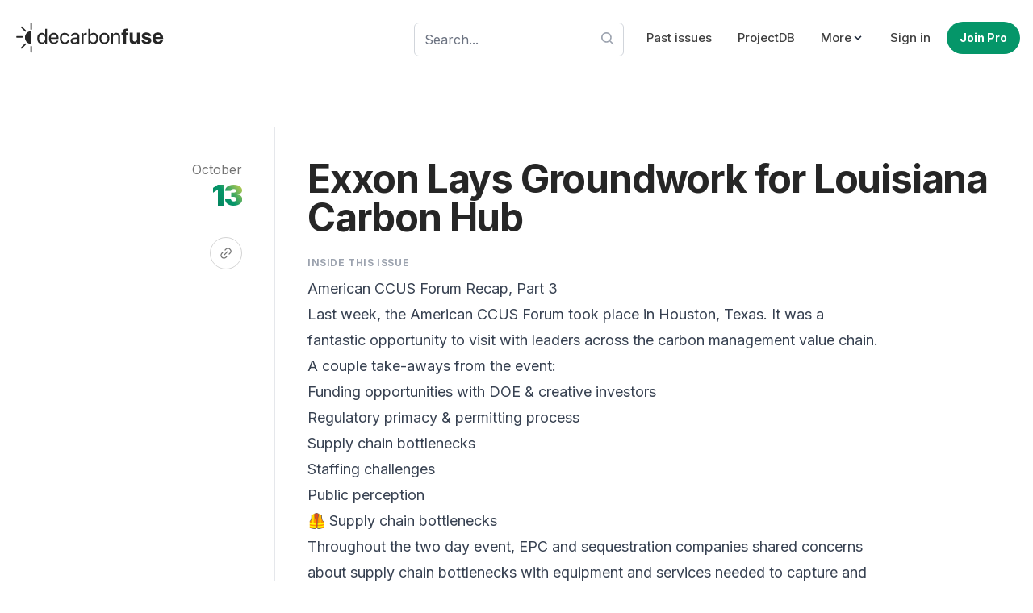

--- FILE ---
content_type: text/html; charset=utf-8
request_url: https://decarbonfuse.com/issues/exxon-lays-groundwork-for-louisiana-carbon-hub
body_size: 25577
content:
<!DOCTYPE html>
<html class="h-full antialiased" lang="en">
  <head>
    <meta name="csrf-param" content="authenticity_token" />
<meta name="csrf-token" content="lMYp6jweSxK3h2GD48vN1leNU29zdoC6mKg1LPa3WriFPRY9lC4wsrwByoxZv7ZXl5EnCDQMa3mq31kMc7p2tw" />
    
    <meta name="viewport" content="width=device-width, initial-scale=1">

    <script src="/assets/application-b559a139754d4a7ce487f4d7719c423ecce5388c4cb5c19acc4c1f757f3a8dd2.js" defer="defer"></script>
    <link rel="stylesheet" href="/assets/application-007188a73d662392b6c08e3706595025297ea79bc02c67d7e4525a35a9c4d2b8.css" media="all" data-turbo-track="reload" />

    <link href="https://unpkg.com/@yaireo/tagify/dist/tagify.css" rel="stylesheet" type="text/css" />

    <link rel="preconnect" href="https://fonts.gstatic.com">
    <link href="https://fonts.googleapis.com/css2?family=Inter:wght@400;500;700;900&family=Ubuntu+Mono:wght@400&display=swap" rel="stylesheet">

    <title>Daily decarbonization news | decarbonfuse.com</title>
<link rel="icon" type="image/png" href="https://decarbonfuse.com/assets/favi/favicon-32x32-b1c94ae87840c662751403aefa5b6ea92417e97aab4cbce5a1b99c4e112cac36.png" sizes="32x32">
<link rel="icon" type="image/png" href="https://decarbonfuse.com/assets/favi/favicon-96x96-36eceed8e9490236ef0f93cd8ced4bfa9daf84ad7e4eace7a677b71b5c85c031.png" sizes="96x96">
<link rel="icon" type="image/png" href="https://decarbonfuse.com/assets/favi/favicon-16x16-641e8f166f4526b72fbcdcdf0f44b8d633d7f1ad021edfc72feb7e00216e44ff.png" sizes="16x16">
<link rel="apple-touch-icon" type="image/png" href="https://decarbonfuse.com/assets/favi/apple-icon-57x57-54a27d8012a00d991171be4c92e40ac2474afca4dd0e2ce80e597fc419cb27d8.png" sizes="57x57">
<link rel="apple-touch-icon" type="image/png" href="https://decarbonfuse.com/assets/favi/apple-icon-60x60-237aaa77b3f6e490e6ee02db0dee7cf55ea8a453351354f5a47527d2c3469f62.png" sizes="60x60">
<link rel="apple-touch-icon" type="image/png" href="https://decarbonfuse.com/assets/favi/apple-icon-72x72-bcd33b5a3d13aecc45b7c753d8a0dcfffdc83e4cf3115dc4eb63a12114ddb682.png" sizes="72x72">
<link rel="apple-touch-icon" type="image/png" href="https://decarbonfuse.com/assets/favi/apple-icon-76x76-82204aa8857d558a9ba7124c64c31ac43c5b68f9d4efe1d0375254bf421d8d5e.png" sizes="76x76">
<link rel="apple-touch-icon" type="image/png" href="https://decarbonfuse.com/assets/favi/apple-icon-114x114-48eed3200cb35bae8b112b96ce576d9d7f5be24a3459decbf4b17ab8e1f0bb5d.png" sizes="114x114">
<link rel="apple-touch-icon" type="image/png" href="https://decarbonfuse.com/assets/favi/apple-icon-120x120-4134003fe6e30d1dcfee3c87de8d329e510dccee9e2d68f88a9a8d28fcd968a4.png" sizes="120x120">
<link rel="apple-touch-icon" type="image/png" href="https://decarbonfuse.com/assets/favi/apple-icon-144x144-928e037a464b903240c8e1e2457a84908bd08fd8b058e89c4a9e1e1c7e9f4da2.png" sizes="144x144">
<link rel="apple-touch-icon" type="image/png" href="https://decarbonfuse.com/assets/favi/apple-icon-152x152-ef7d9307399ec5b02981371bdbafb5d3ac0e5b3ecf41cc1b8da58d4e44aa1646.png" sizes="152x152">
<link rel="apple-touch-icon" type="image/png" href="https://decarbonfuse.com/assets/favi/apple-icon-180x180-58c40338bac887ebdb8610be984ca95cc17e075fc4b7f5997df297de37d9242b.png" sizes="180x180">
<link rel="icon" type="image/x-icon" href="https://decarbonfuse.com/assets/favi/android-icon-192x192-164a6f9c653f6bbdd11e61b39fafa31536bbd52c3fe868d8bb33eefbf750ff47.png" sizes="192x192">
<meta name="description" content="Follow the money flow of climate, technology, and energy investments to uncover new opportunities and jobs">
<link rel="canonical" href="https://decarbonfuse.com/issues/exxon-lays-groundwork-for-louisiana-carbon-hub">
<meta property="og:title" content="decarbonfuse">
<meta property="og:type" content="website">
<meta property="og:url" content="https://decarbonfuse.com/issues/exxon-lays-groundwork-for-louisiana-carbon-hub">
<meta property="og:image" content="https://decarbonfuse.com/assets/opengraph-806f9272c308befa456177b68d9b98236b4c523fc98aa9de1f96f51402c828ca.jpg">
<meta property="og:image:width" content="1200">
<meta property="og:image:height" content="630">
<meta property="og:site_name" content="decarbonfuse.com">
<meta property="og:description" content="Follow the money flow of climate, technology, and energy investments to uncover new opportunities and jobs">
<meta name="twitter:title" content="Daily decarbonization news">
<meta name="twitter:description" content="Follow the money flow of climate, technology, and energy investments to uncover new opportunities and jobs">
<meta name="twitter:card" content="summary">
<meta name="twitter:image" content="https://decarbonfuse.com/assets/opengraph-mark-53adb8ce73a70fc6d1f15cb5ad0dc8b9b606adf66dadeebea13c4fae154e9e20.jpg">
<meta name="twitter:image:width" content="400">
<meta name="twitter:image:height" content="400">
<meta name="viewport" content="width=device-width, initial-scale=1">
<meta name="author" content="decarbonfuse.com">

    




      <!-- Global site tag (gtag.js) - Google Analytics -->
      <script async src="https://www.googletagmanager.com/gtag/js?id=G-KDD6E32Q86"></script>
      <script>
        window.dataLayer = window.dataLayer || [];
        function gtag(){dataLayer.push(arguments);}
        gtag('js', new Date());

        gtag('config', 'G-KDD6E32Q86');
      </script>

      <script src="https://my.hellobar.com/91b84bebcb4e3921445670e767e368eabadef33c.js" type="text/javascript" charset="utf-8" async="async"> </script>


      <script async src="https://tag.clearbitscripts.com/v1/pk_05e75043a9ab3690aa80c98303a0b03e/tags.js" referrerpolicy="strict-origin-when-cross-origin"></script>

    
    <script src="/assets/application-b559a139754d4a7ce487f4d7719c423ecce5388c4cb5c19acc4c1f757f3a8dd2.js" defer="defer"></script>
    <link rel="stylesheet" href="/assets/application-007188a73d662392b6c08e3706595025297ea79bc02c67d7e4525a35a9c4d2b8.css" media="all" />

    <!-- Meta Pixel Code -->
<script>
!function(f,b,e,v,n,t,s)
{if(f.fbq)return;n=f.fbq=function(){n.callMethod?
n.callMethod.apply(n,arguments):n.queue.push(arguments)};
if(!f._fbq)f._fbq=n;n.push=n;n.loaded=!0;n.version='2.0';
n.queue=[];t=b.createElement(e);t.async=!0;
t.src=v;s=b.getElementsByTagName(e)[0];
s.parentNode.insertBefore(t,s)}(window, document,'script',
'https://connect.facebook.net/en_US/fbevents.js');
fbq('init', '1029565735483516');
fbq('track', 'PageView');
</script>
<noscript><img height="1" width="1" style="display:none"
src="https://www.facebook.com/tr?id=1029565735483516&ev=PageView&noscript=1"
/></noscript>
<!-- End Meta Pixel Code -->
  </head>

  <body class="flex flex-col h-screen font-sans antialiased font-normal leading-normal">

    <div class="flex-1 main">
      
      <div id="flash">



</div>


        <div class="container mx-auto lg:py-6 py-3 lg:px-4">
  <header class="flex items-center justify-between flex-wrap lg:px-0 px-4" data-controller="toggle">
    <a href="/landing">
      <span class="sr-only">decarbonfuse</span>
      <svg xmlns="http://www.w3.org/2000/svg" clip-rule="evenodd" fill-rule="evenodd" stroke-linejoin="round" stroke-miterlimit="2" viewBox="0 0 2123 487" role="img" aria-labelledby="aivy0e91xaxc7pjlg2q9qxfdwmavbbjt" class="fill-current w-48 h-auto text-neutral-800"><title id="aivy0e91xaxc7pjlg2q9qxfdwmavbbjt">Icons/logo</title><path d="m0 0h2122.38v486.927h-2122.38z" fill="none"></path><path d="m1987.49 327.534c43.454 0 64.471-25.704 69.157-48.14l.426-1.563h-38.058l-.284.852c-2.982 8.521-13.348 17.893-30.389 17.893-21.159 0-34.365-14.2-34.791-38.483h104.8v-12.781c0-46.01-27.975-76.257-72.565-76.257s-73.133 30.957-73.133 79.381v.142c0 48.708 28.259 78.956 74.837 78.956zm-334.708 0c23.005 0 38.625-10.793 46.436-28.26h.852v25.135h41.465v-152.23h-41.465v87.476c0 19.881-11.787 33.513-30.39 33.513s-27.975-11.502-27.975-31.383v-89.606h-41.466v98.268c0 35.644 19.029 57.087 52.543 57.087zm178.359 0c39.194 0 66.601-19.597 66.601-49.419v-.142c0-22.437-13.064-34.933-44.874-41.607l-25.845-5.539c-15.337-3.266-20.591-8.378-20.591-16.188v-.142c0-9.799 8.947-16.189 23.289-16.189 15.337 0 24.283 8.236 25.703 19.171l.142 1.136h38.2v-1.42c-.994-26.697-23.573-48.14-64.045-48.14-38.767 0-63.761 18.745-63.761 47.714v.142c0 22.721 14.911 37.489 44.448 43.738l25.845 5.396c14.911 3.266 20.023 7.952 20.023 16.047v.142c0 9.798-9.514 15.904-25.135 15.904-16.614 0-25.561-6.958-28.259-18.886l-.284-1.279h-40.472l.142 1.279c3.266 28.827 26.697 48.282 68.873 48.282zm-1435.54-.284c21.159 0 37.632-10.651 46.862-27.834h.568v24.993h24.709v-204.914h-24.709v81.937h-.568c-9.23-17.041-26.413-27.549-47.288-27.549-37.064 0-62.341 29.963-62.341 76.541v.142c0 46.578 24.993 76.684 62.767 76.684zm709.179 0c37.773 0 62.766-30.106 62.766-76.684v-.142c0-46.578-25.277-76.541-62.34-76.541-20.875 0-38.058 10.508-47.288 27.549h-.568v-81.937h-24.709v204.914h24.709v-24.993h.568c9.23 17.183 25.703 27.834 46.862 27.834zm-265.836 0c19.739 0 37.49-10.651 46.152-26.84h.568v23.999h24.709v-102.102c0-29.537-21.869-48.424-56.802-48.424-34.792 0-55.951 19.597-58.081 43.88l-.142 1.562h23.857l.284-1.278c2.84-13.207 14.769-22.295 33.798-22.295 20.591 0 32.377 10.934 32.377 28.969v12.355l-42.318 2.414c-33.939 1.988-53.536 17.751-53.536 42.886v.284c0 26.839 19.739 44.59 49.134 44.59zm414.658 0c40.756 0 68.305-29.538 68.305-76.684v-.284c0-47.146-27.691-76.399-68.447-76.399s-68.305 29.395-68.305 76.399v.284c0 47.004 27.407 76.684 68.447 76.684zm-542.321 0c33.371 0 57.654-21.727 61.63-49.845l.142-.994h-24.283l-.284 1.136c-4.118 16.473-17.04 27.834-37.205 27.834-25.561 0-43.17-20.307-43.17-54.673v-.142c0-33.513 17.183-54.814 42.886-54.814 21.727 0 33.655 13.064 37.347 27.833l.284 1.136h24.141l-.142-1.136c-3.124-25.277-24.851-49.702-61.63-49.702-41.04 0-68.163 29.821-68.163 76.399v.142c0 47.004 26.555 76.826 68.447 76.826zm-149.391 0c32.236 0 56.377-19.313 61.205-43.738l.284-1.42h-24.283l-.426 1.278c-4.26 12.638-17.467 22.011-36.212 22.011-26.271 0-43.028-17.751-43.596-48.14h106.363v-9.089c0-44.306-24.567-74.269-64.897-74.269s-66.459 31.383-66.459 77.109v.142c0 46.436 25.561 76.116 68.021 76.116zm379.867-2.841h24.709v-92.304c0-20.874 12.496-34.649 31.667-34.649 5.964 0 11.219.71 13.207 1.42v-23.999c-1.988-.284-5.681-.994-9.941-.994-17.325 0-30.957 10.366-35.785 26.697h-.568v-23.857h-23.289zm405.001 0h24.709v-86.907c0-25.135 15.195-41.75 38.484-41.75 22.721 0 33.939 13.206 33.939 37.206v91.451h24.71v-95.854c0-33.655-18.745-54.672-51.123-54.672-22.437 0-37.489 10.082-45.442 23.857h-.568v-21.017h-24.709zm161.745 0h41.466v-120.989h29.253v-31.241h-30.247v-10.651c0-10.934 6.106-16.756 19.881-16.756 3.834 0 7.81.142 10.65.71v-27.407c-4.828-.995-13.206-1.705-20.875-1.705-35.927 0-50.128 13.775-50.128 43.596v12.213h-20.733v31.241h20.733zm-693.416-41.749v-.284c0-13.775 11.361-22.579 31.1-23.715l39.477-2.414v12.07c0 21.443-17.893 37.49-41.182 37.49-17.75 0-29.395-8.947-29.395-23.147zm284.865 22.721c-24.994 0-42.744-21.727-42.744-54.815v-.142c0-32.945 17.892-54.672 42.744-54.672 26.129 0 42.317 21.017 42.317 54.672v.142c0 33.94-16.188 54.815-42.317 54.815zm153.792 0c-26.129 0-43.312-20.023-43.312-54.815v-.284c0-34.507 17.325-54.53 43.028-54.53 26.129 0 43.17 19.881 43.17 54.53v.284c0 34.65-16.899 54.815-42.886 54.815zm-853.315 0c-26.129 0-42.318-20.875-42.318-54.815v-.142c0-33.655 16.189-54.672 42.318-54.672 24.851 0 42.744 21.727 42.744 54.672v.142c0 33.088-17.751 54.815-42.744 54.815zm159.757-109.629c21.585 0 37.49 13.49 39.904 42.176h-80.802c2.698-27.549 19.455-42.176 40.898-42.176zm1426.31 4.26c17.183 0 29.537 10.935 32.093 31.951h-64.612c2.698-20.59 15.478-31.951 32.519-31.951z" fill-rule="nonzero"></path><path d="m239.592 439.834c0 2.757 2.239 4.996 4.996 4.996h9.993c2.758 0 4.997-2.239 4.997-4.996v-78.801c0-2.757-2.239-4.996-4.997-4.996h-9.993c-2.757 0-4.996 2.239-4.996 4.996zm-116.279-49.463c-1.95 1.95-5.117 1.95-7.067 0l-7.066-7.066c-1.95-1.95-1.95-5.116 0-7.066l55.721-55.72c1.95-1.95 5.116-1.95 7.066 0l7.066 7.066c1.95 1.95 1.95 5.116 0 7.066zm131.035-62.301c-49.685 0-90.024-40.338-90.024-90.024 0-49.685 40.339-90.024 90.024-90.024zm-203.679-108.101c-2.757 0-4.996 2.239-4.996 4.996v9.993c0 2.758 2.239 4.997 4.996 4.997h78.801c2.757 0 4.996-2.239 4.996-4.997v-9.993c0-2.757-2.239-4.996-4.996-4.996zm75.034-132.416c-1.95-1.95-5.116-1.95-7.066 0l-7.066 7.066c-1.95 1.95-1.95 5.116 0 7.066l55.72 55.72c1.95 1.95 5.116 1.95 7.066 0l7.066-7.066c1.95-1.95 1.95-5.116 0-7.066zm113.889 38.352c0 2.757 2.239 4.996 4.996 4.996h9.993c2.758 0 4.997-2.239 4.997-4.996v-78.801c0-2.757-2.239-4.996-4.997-4.996h-9.993c-2.757 0-4.996 2.239-4.996 4.996z"></path></svg>

</a>
    <div class="block lg:hidden">
      <button type="button" id="sidebar-open" class="flex items-center p-2 text-neutral-600 lg:hidden focus:outline-none focus:text-neutral-700 focus:ring-4 focus:ring-neutral-200 rounded" data-action="click->toggle#toggle touch->toggle#toggle">
        <svg class="stroke-current w-7 h-7 text-neutral-600" xmlns="http://www.w3.org/2000/svg" width="24" height="24" viewBox="0 0 24 24"><title>menu-alt-3</title><g fill="none"><path d="M4 6h16M4 12h16m-7 6h7" stroke-width="2" stroke-linecap="round" stroke-linejoin="round"></path></g></svg>
      </button>
    </div>

    <nav class="lg:flex items-center justify-center lg:w-auto w-full hidden" data-toggle-target="toggleable">
      <div class="lg:pr-4 lg:w-auto w-full pt-2 lg:pt-0">
        <form data-turbo="false" action="/search" accept-charset="UTF-8" method="get">
  <div class="relative">
    <input placeholder="Search..." class="form-control bg-white bg-opacity-50 focus:bg-opacity-100 shadow-none w-full" autocomplete="off" type="text" name="q" id="q" />
    <div class="absolute top-3 right-3">
      <svg xmlns="http://www.w3.org/2000/svg" viewBox="0 0 20 20" role="img" aria-labelledby="aqst4ko6q2bvzhj4zyw37ykf781ji8ru" class="fill-current text-gray-400 w-4 h-4"><title id="aqst4ko6q2bvzhj4zyw37ykf781ji8ru">Icons/search</title><path d="M12.9 14.32a8 8 0 1 1 1.41-1.41l5.35 5.33-1.42 1.42-5.33-5.34zM8 14A6 6 0 1 0 8 2a6 6 0 0 0 0 12z"></path></svg>

    </div>
  </div>
</form>
      </div>

      <ul class="lg:mt-0 mt-4 lg:flex items-center lg:space-x-2 lg:text-[15px]">
        <li>
          <a class="text-neutral-700 hover:text-neutral font-medium lg:px-3 py-2 rounded hover:text-emerald-700 transition ease-in-out duration-300 block" href="/issues">Past issues</a>
        </li>
        <li>
            <a class="text-neutral-700 hover:text-neutral font-medium lg:px-3 py-2 rounded hover:text-emerald-700 transition ease-in-out duration-300 block" href="/subscribe">ProjectDB</a>
        </li>

        <li>
          <div class="relative" data-controller="dropdown">
            <div data-action="click->dropdown#toggle click@window->dropdown#hide touch->dropdown#toggle touch@window->dropdown#hide" role="button" class="text-neutral-700 hover:text-neutral font-medium lg:px-3 py-2 lg:hover:bg-white rounded hover:text-emerald-700 transition ease-in-out duration-300 flex items-center lg:focus:bg-white focus:ring-4 focus:emerald-500/10" aria-label="More links">
              <span>More</span>
              <svg xmlns="http://www.w3.org/2000/svg" viewBox="0 0 20 20" role="img" aria-labelledby="aczm3eg3gregzgo0k101otx3qwws40q9" class="fill-current w-4 h-4 text-slate-800"><title id="aczm3eg3gregzgo0k101otx3qwws40q9">Icons/cheveron down</title><path d="M9.293 12.95l.707.707L15.657 8l-1.414-1.414L10 10.828 5.757 6.586 4.343 8z"></path></svg>

            </div>
            <div data-dropdown-target="menu" class="z-20 hidden mt-2 lg:absolute lg:right-0 dropdown-menu">
              <div class="overflow-hidden lg:bg-white lg:border lg:rounded lg:shadow-sm lg:pl-0 pl-4">
                <a class="text-neutral-700 hover:text-neutral font-medium lg:px-3 py-2 rounded hover:text-emerald-700 transition ease-in-out duration-300 block" href="/companies">Companies</a>
                <a class="text-neutral-700 hover:text-neutral font-medium lg:px-3 py-2 rounded hover:text-emerald-700 transition ease-in-out duration-300 block" href="/posts">Press Releases &amp; Announcements</a>
              </div>
            </div>
          </div>
        </li>
          <li>
            <a class="text-neutral-700 hover:text-neutral font-medium lg:px-3 py-2 rounded hover:text-emerald-700 transition ease-in-out duration-300 block" href="/users/sign_in">Sign in</a>
          </li>

          <li>
            <a class="btn btn-primary rounded-full sm:w-auto w-full sm:mt-0 mt-3" href="/subscribe">Join Pro</a>
          </li>
      </ul>
    </nav>

  </header>
</div>


      <div class="container mx-auto px-4 lg:py-16 py-4">
  <div class="lg:flex items-start justify-between lg:space-x-6">
    <div class="lg:w-[300px] lg:text-right lg:pr-4 lg:block flex items-center justify-between lg:mb-0 mb-6 lg:py-10">
        <a href="/issues/exxon-lays-groundwork-for-louisiana-carbon-hub">
          <p class="text-neutral-500">October</p>

          <p class="font-extrabold tracking-tight text-4xl">
            <span class="bg-clip-text text-transparent bg-gradient-to-tr from-emerald-700 via-emerald-600 to-yellow-300" data-controller="tooltip" data-tippy-content="October 13, 2022">
              13
            </span>
          </p>
</a>
      <div class="lg:flex justify-end lg:mt-8">
        <button class="border border-neutral-300 lg:w-10 lg:h-10 w-12 h-12 rounded-full hover:shadow transition ease-in-out duration-300 flex items-center justify-center group" data-controller="clipboard" data-clipboard-text="https://decarbonfuse.com/issues/exxon-lays-groundwork-for-louisiana-carbon-hub">
          <svg xmlns="http://www.w3.org/2000/svg" width="24" height="24" viewBox="0 0 24 24" role="img" aria-labelledby="a2tijksfki6yzcwarx0zq63fzfyyoqqe" class="stroke-current lg:w-5 w-6 lg:h-5 h-6 text-neutral-500 group-hover:text-emerald-600"><title id="a2tijksfki6yzcwarx0zq63fzfyyoqqe">Copy issue link</title><g fill="none"><path stroke-linecap="round" stroke-linejoin="round" stroke-width="1.5" d="M16.75 13.25L18 12a4.243 4.243 0 0 0-6-6l-1.25 1.25"></path><path stroke-linecap="round" stroke-linejoin="round" stroke-width="1.5" d="M7.25 10.75L6 12a4.243 4.243 0 1 0 6 6l1.25-1.25"></path><path stroke-linecap="round" stroke-linejoin="round" stroke-width="1.5" d="M14.25 9.75l-4.5 4.5"></path></g></svg>

        </button>
      </div>
    </div>

    <div class="flex-1 lg:border-l lg:pl-10 lg:py-10">
      <article>
        <h1 class="font-bold text-5xl tracking-tight text-neutral-800 mb-6">Exxon Lays Groundwork for Louisiana Carbon Hub</h1>

        <p class="uppercase tracking-wider text-gray-400 text-xs font-semibold mb-2">Inside this issue</p>
        <div class="prose prose-lg prose-emerald mb-10">
          <h2>American CCUS Forum Recap, Part 3</h2>

<p>Last week, the American CCUS Forum took place in Houston, Texas. It was a fantastic opportunity to visit with leaders across the carbon management value chain.  </p>

<p>A couple take-aways from the event:</p>

<ul>
<li><a href="https://decarbonfuse.com/issues/recap-of-american-ccus-forum-part-1">Funding opportunities with DOE &amp; creative investors</a></li>
<li><a href="https://decarbonfuse.com/issues/baker-hughes-acquires-power-generation-business">Regulatory primacy &amp; permitting process</a></li>
<li><a href="https://decarbonfuse.com/issues/exxon-lays-groundwork-for-louisiana-carbon-hub">Supply chain bottlenecks</a></li>
<li><a href="https://decarbonfuse.com/issues/exxon-lays-groundwork-for-louisiana-carbon-hub">Staffing challenges</a></li>
<li><a href="https://decarbonfuse.com/issues/plug-begins-construction-at-peachtree-plant">Public perception</a></li>
</ul>

<h2>🦺 Supply chain bottlenecks</h2>

<p>Throughout the two day event, EPC and sequestration companies shared concerns about supply chain bottlenecks with equipment and services needed to capture and store carbon. </p>

<p><strong>Collaboration and planning early was a key message</strong>. KBR, Worley, Black &amp; Veatch, and other EPCs are seeing a substantial increase in project requests, which is an encouraging sign. There is no doubt that IRA has moved more projects to start. However, several EPCs commented that not all the requests will turn into projects. The CCS projects will be prioritized alongside many other clean energy and decarbonization projects announced in the last year.</p>

<p><img src="https://f002.backblazeb2.com/file/decarbon/algert-prifiti-black-veatch-ccus.jpg" alt="b&amp;v speech"></p>

<p><strong>Equipment constraints will be inevitable</strong> as projects move through design and construction. Based on the Decarbonfuse data, there are nearly 50 carbon capture project scheduled to be operational in 2024 and 2025. It is likely that some of these projects don&#39;t pass FID, change scope in FEED, or are delayed in some way. For projects that advance, there are numerous hurdles:</p>

<ul>
<li>CO2 sequestration wells are taking 18 to 24 months for regulatory approval</li>
<li>CO2 compression units require 12 to 18 months lead time</li>
<li>Pipe requires 3 to 12 months lead time with some mills at capacity</li>
<li>Variable Frequency Drives (VFDs) require 2 to 9 months lead time</li>
<li>and the list goes on ... </li>
</ul>

<p>The <a href="https://ccsknowledge.com/">International CCS Knowledge Centre</a> in Canada recommends a 6 year timeline from feasability to operational facility. </p>

<h2>🏆 Staffing challenges and attracting talent</h2>

<p>In one panel, <em>The Role of CCUS in Achieving Zero Carbon Economy</em> it was clear that stakeholders across the value chain expect carbon capture and storage projects to deliver on company&#39;s and country&#39;s net-zero goals. Right now, there is a shortage of talented staff to deliver these projects. </p>

<p>A mix of talent from different project, engineering, and science disciplines is required to grow industry competencies. <strong><em>Attracting talent towards carbon capture is vital, especially at the early stages of the industry</em></strong>. Furthermore, experience with the projects, technology, and equipment will be crucial as companies begin scaling operations.</p>

<p>Several speakers from the event highlighted their company ambitions to build internal talent strategies along with creating skilled labor training to hire and develop teams that are ready to execute construction. Kiewit, for example, has about 28,000 employees with 16,000 being craft or skilled labor with the remaining 12,000 staff employees. Kiewit provides education for field engineers through executives and built a craft skills program that trains thousands of employees each year.</p>

<p><img src="https://f002.backblazeb2.com/file/decarbon/bob-slettehaugh-kiewit-decarbonfuse.jpg" alt="role of ccus"></p>

<p>-</p>

<h2>Inside this Issue</h2>

<p>🥇 Landmark Emissions-Reduction Project in Louisiana Announced; <a href="https://decarbonfuse.com/posts/landmark-emissions-reduction-project-in-louisiana-announced-cf-industries-exxonmobil-enlink-midstream-to-collaborate">CF Industries</a>, ExxonMobil, EnLink Midstream to Collaborate<br>
👩‍🌾 Indigo Ag&#39;s <a href="https://decarbonfuse.com/posts/indigo-ag-s-carbon-collaborations-open-sustainability-market-doors-for-farmers">Carbon Collaborations</a> Open Sustainability Market Doors for Farmers<br>
❇️ <a href="https://decarbonfuse.com/posts/cummins-drives-gigawatt-electrolyzer-manufacturing-plant-forward-in-spain-expanding-its-global-clean-energy-footprint">Cummins</a> Drives Gigawatt Electrolyzer Manufacturing Plant Forward in Spain, Expanding Its Global Clean Energy Footprint<br>
🎙 <a href="https://decarbonfuse.com/posts/citgo-participates-in-illinois-chamber-future-of-energy-panel">CITGO</a> Participates in Illinois Chamber Future of Energy Panel</p>

        </div>

          <p class="uppercase tracking-wider text-gray-400 text-xs font-semibold mb-2">Articles in this issue</p>
          <div class="grid grid-cols-1 lg:grid-cols-2 gap-8">
              <div>
                <a target="_blank" rel="noopenner nofollow" class="hover:text-emerald-600 duration-300 transition ease" href="https://decarbonfuse.com/posts/landmark-emissions-reduction-project-in-louisiana-announced-cf-industries-exxonmobil-enlink-midstream-to-collaborate">
                  <h2 class="font-bold text-lg leading-tight">Landmark Emissions-Reduction Project in Louisiana Announced; CF Industries, ExxonMobil, EnLink Midstream to Collaborate</h2>
</a>
                  <a target="_blank" class="text-sm text-gray-600 font-mono hover:text-emerald-600" href="https://decarbonfuse.com/posts/landmark-emissions-reduction-project-in-louisiana-announced-cf-industries-exxonmobil-enlink-midstream-to-collaborate">
                    decarbonfuse.com
</a>
                <div class="my-2 text-sm leading-relaxed text-neutral-500 max-w-lg">
                  CF Industries, a leading global manufacturer of hydrogen and nitrogen products, has entered into the largest-of-its-kind commercial agree...
                </div>
                <div>
                    <a class="text-emerald-700 text-sm px-1 hover:text-emerald-800 first:pl-0 font-semibold" href="/tags/carbon-capture">#carbon-capture</a>
                    <a class="text-emerald-700 text-sm px-1 hover:text-emerald-800 first:pl-0 font-semibold" href="/tags/hydrogen">#hydrogen</a>
                    <a class="text-emerald-700 text-sm px-1 hover:text-emerald-800 first:pl-0 font-semibold" href="/tags/ammonia">#ammonia</a>
                    <a class="text-emerald-700 text-sm px-1 hover:text-emerald-800 first:pl-0 font-semibold" href="/tags/partnerships">#partnerships</a>
                </div>
              </div>
              <div>
                <a target="_blank" rel="noopenner nofollow" class="hover:text-emerald-600 duration-300 transition ease" href="https://decarbonfuse.com/posts/indigo-ag-s-carbon-collaborations-open-sustainability-market-doors-for-farmers">
                  <h2 class="font-bold text-lg leading-tight">Indigo Ag&#39;s Carbon Collaborations Open Sustainability Market Doors for Farmers</h2>
</a>
                  <a target="_blank" class="text-sm text-gray-600 font-mono hover:text-emerald-600" href="https://decarbonfuse.com/posts/indigo-ag-s-carbon-collaborations-open-sustainability-market-doors-for-farmers">
                    decarbonfuse.com
</a>
                <div class="my-2 text-sm leading-relaxed text-neutral-500 max-w-lg">
                  As the voluntary agricultural carbon credit market continues to grow in value, Indigo Agriculture today announced an additional seven car...
                </div>
                <div>
                    <a class="text-emerald-700 text-sm px-1 hover:text-emerald-800 first:pl-0 font-semibold" href="/tags/carbon-pricing">#carbon-pricing</a>
                    <a class="text-emerald-700 text-sm px-1 hover:text-emerald-800 first:pl-0 font-semibold" href="/tags/carbon-credits">#carbon-credits</a>
                </div>
              </div>
              <div>
                <a target="_blank" rel="noopenner nofollow" class="hover:text-emerald-600 duration-300 transition ease" href="https://decarbonfuse.com/posts/cummins-drives-gigawatt-electrolyzer-manufacturing-plant-forward-in-spain-expanding-its-global-clean-energy-footprint">
                  <h2 class="font-bold text-lg leading-tight">Cummins Drives Gigawatt Electrolyzer Manufacturing Plant Forward in Spain, Expanding Its Global Clean Energy Footprint</h2>
</a>
                  <a target="_blank" class="text-sm text-gray-600 font-mono hover:text-emerald-600" href="https://decarbonfuse.com/posts/cummins-drives-gigawatt-electrolyzer-manufacturing-plant-forward-in-spain-expanding-its-global-clean-energy-footprint">
                    decarbonfuse.com
</a>
                <div class="my-2 text-sm leading-relaxed text-neutral-500 max-w-lg">
                  Cummins Inc. (NYSE: CMI) will soon begin building its new gigawatt electrolyzer manufacturing plant in Guadalajara, Castilla-La Mancha, S...
                </div>
                <div>
                    <a class="text-emerald-700 text-sm px-1 hover:text-emerald-800 first:pl-0 font-semibold" href="/tags/hydrogen">#hydrogen</a>
                    <a class="text-emerald-700 text-sm px-1 hover:text-emerald-800 first:pl-0 font-semibold" href="/tags/sustainability-goals">#sustainability-goals</a>
                </div>
              </div>
              <div>
                <a target="_blank" rel="noopenner nofollow" class="hover:text-emerald-600 duration-300 transition ease" href="https://decarbonfuse.com/posts/citgo-participates-in-illinois-chamber-future-of-energy-panel">
                  <h2 class="font-bold text-lg leading-tight">CITGO Participates in Illinois Chamber Future of Energy Panel</h2>
</a>
                  <a target="_blank" class="text-sm text-gray-600 font-mono hover:text-emerald-600" href="https://decarbonfuse.com/posts/citgo-participates-in-illinois-chamber-future-of-energy-panel">
                    decarbonfuse.com
</a>
                <div class="my-2 text-sm leading-relaxed text-neutral-500 max-w-lg">
                  CITGO Vice President of Strategic and Corporate Planning Balvy Bhogal-Mitro took part in a world-class panel discussion on the Future of ...
                </div>
                <div>
                    <a class="text-emerald-700 text-sm px-1 hover:text-emerald-800 first:pl-0 font-semibold" href="/tags/carbon-capture">#carbon-capture</a>
                    <a class="text-emerald-700 text-sm px-1 hover:text-emerald-800 first:pl-0 font-semibold" href="/tags/clean-energy">#clean-energy</a>
                </div>
              </div>
          </div>
      </article>
      <div class="mt-16">
        <a class="btn btn-gray" href="/issues">View other issues</a>
      </div>
    </div>
  </div>
</div>

    </div>

    <div class="pt-8 pb-8 bg-transparent flex flex-wrap items-center justify-between w-full px-4 container mx-auto">
  <div class="lg:w-1/2 w-full lg:order-1 order-2">
    <h3 class="font-bold text-xl lg:text-3xl pb-1 lg:pb-2 max-w-xl">Daily decarbonization data and news delivered to your inbox</h3>
    <p class="text-neutral-700 pb-6 pt-3 max-w-xl">Follow the money flow of climate, technology, and energy investments to uncover new opportunities and jobs.</p>

    <form data-turbo="false" action="/subscribers" accept-charset="UTF-8" method="post"><input type="hidden" name="authenticity_token" value="5Hx4DdN8A5UPdDwzGDCwDvP9avZNQLarGPn2Aty1ysUjQm7UKRD8QM0bGGxn3q1l9bMvkjtNY0skYtxvuMKLJA" autocomplete="off" />
      
      <div class="lg:flex items-center justify-start">
        <div class="mb-3 lg:mb-0 lg:w-5/12 w-full">
          <input class="px-5 py-3 lg:rounded-l-full rounded-full transition ease duration-300 focus:ring-gray-600 focus:ring-opacity-20 focus:ring-4 border-gray-300 lg:rounded-r-none focus:border-gray-600 w-full placeholder-gray-400 text-lg text-gray-800" placeholder="Name" type="text" name="subscriber[name]" id="subscriber_name" />
        </div>
        <div class="lg:w-6/12 w-full relative">
          <input class="px-5 py-3 lg:rounded-r-full lg:rounded-l-none rounded-full transition ease duration-300 focus:ring-gray-600 focus:ring-opacity-20 focus:ring-4 focus:border-gray-900 w-full placeholder-gray-400 text-lg text-gray-800 border lg:border-l-0 border-gray-300 pr-32" placeholder="E-mail address" required="required" type="email" name="subscriber[email]" id="subscriber_email" />

          <div class="rsykbfgdxwnhq_1769141275"><style media="screen">.rsykbfgdxwnhq_1769141275 {position:absolute!important;height:1px;width:1px;overflow:hidden;}</style><label for="rsykbfgdxwnhq">If you are a human, ignore this field</label><input type="text" name="rsykbfgdxwnhq" id="rsykbfgdxwnhq" autocomplete="off" tabindex="-1" /><input type="hidden" name="spinner" value="3edc5329b28e99431e62c75deeecedca" autocomplete="off" /></div>

          <input type="submit" name="commit" value="Subscribe" class="btn btn-primary rounded-full absolute right-2 top-[7px] shadow-sm hover:shadow" data-disable-with="Subscribe" />
        </div>
      </div>
</form>  </div>
  <div class="lg:w-1/2 w-full flex lg:block justify-center lg:order-2 order-1">
    <svg xmlns="http://www.w3.org/2000/svg" fill="none" height="457" viewBox="0 0 610 457" width="610" role="img" aria-labelledby="ans7td72m78vdbykgdx38w5jplod9rtb" class="max-w-full w-2/3 lg:w-auto h-auto"><title id="ans7td72m78vdbykgdx38w5jplod9rtb">Subscribe illustration</title><g fill="#e8e8e8"><path d="m479.079 336.771c-7.13-7.35-12.582-16.147-15.937-25.821-.114.229-.266.457-.381.686.877-.19 1.716-.343 2.593-.533.495-.114.571-.8.152-1.028-3.279-1.752-3.66-7.389-4.384-10.626-.953-4.227-1.83-8.454-2.593-12.681-1.601-8.683-2.821-17.443-3.698-26.24-.305.152-.572.343-.877.495 6.367 3.77 12.429 7.998 18.11 12.758 5.108 4.304 10.217 8.912 13.839 14.548 3.889 5.979 5.757 13.215 6.901 20.146 1.296 7.655 1.296 15.462-.534 23.04-.191.724.915 1.029 1.105.305 2.86-11.539 1.411-23.84-2.249-35.037-3.546-10.701-11.552-18.432-20.13-25.363-5.185-4.189-10.713-7.998-16.432-11.387-.343-.19-.915.038-.877.495.915 9.407 2.25 18.737 4.003 27.991.877 4.608 1.83 9.217 2.936 13.748.724 3.085 1.22 7.122 4.308 8.798.038-.343.076-.686.153-1.029-.877.191-1.716.343-2.593.534-.305.076-.495.419-.381.685 3.431 9.864 8.959 18.813 16.241 26.316.458.533 1.258-.267.725-.8z"></path><path d="m454.946 261.48c13.801 19.956 23.332 42.654 27.907 66.456.152.723 1.258.419 1.106-.305-4.614-23.916-14.183-46.728-28.06-66.76-.382-.571-1.373 0-.953.609z"></path><path d="m459.521 294.308c5.757 1.257 11.818 2.666 15.822 7.35.457.571 1.296-.266.8-.8-4.117-4.836-10.37-6.36-16.317-7.654-.725-.153-1.03.952-.305 1.104z"></path><path d="m474.694 294.384c-.419-5.332.42-10.625 2.555-15.538.305-.685-.686-1.257-.991-.571-2.212 5.103-3.165 10.549-2.707 16.109.076.724 1.22.724 1.143 0z"></path><path d="m483.882 283.911c2.745-17.061 14.45-30.314 25.659-42.691-.305-.191-.649-.381-.954-.571-2.63 9.406 3.546 18.127 5.795 26.963 1.22 4.874 1.792 9.901 1.907 14.928.076 2.476.038 4.989-.038 7.465-.039 1.218-.039 2.475-.305 3.656-.382 1.637-2.212 4.189-4.156 2.475-.229.305-.458.609-.686.914 3.355 1.752 2.135 6.779 1.601 9.711-.686 3.961-1.83 7.731-4.384 10.93-3.699 4.57-8.998 7.96-10.752 13.824-.228.724.877.991 1.106.305 2.173-7.16 9.836-10.587 13.001-17.214 1.639-3.427 2.363-7.464 2.706-11.196.267-2.704 0-5.941-2.706-7.312-.534-.267-1.22.457-.687.914 1.182 1.066 2.822 1.066 4.156.19 1.487-.99 1.944-2.818 2.097-4.532.61-5.75.343-11.805-.343-17.518-.687-5.712-2.212-11.082-4.347-16.376-2.249-5.636-4.575-11.615-2.859-17.747.153-.533-.572-.99-.953-.571-11.323 12.53-23.18 25.973-25.963 43.187-.115.685.991.99 1.105.266z"></path><path d="m507.291 244.533c-7.93 19.537-12.848 40.178-14.602 61.2-.076.724 1.068.724 1.144 0 1.754-20.908 6.672-41.435 14.564-60.895.267-.648-.839-.952-1.106-.305z"></path><path d="m398.33 304.362c9.341 2.018 18.453-2.475 27.45-4.265 9.913-1.943 20.13-1.943 30.081-.153.724.115 1.029-.952.305-1.104-9.227-1.676-18.643-1.79-27.87-.343-4.727.762-9.302 2.057-13.877 3.351-5.147 1.41-10.447 2.552-15.746 1.41-.762-.153-1.067.914-.343 1.104z"></path><path d="m515.069 300.858c5.414-1.028 10.751.267 15.974 1.562 5.109 1.218 10.256 2.323 15.479 3.237 10.065 1.752 20.282 2.78 30.5 3.199.724.038.724-1.105 0-1.143-10.866-.419-21.655-1.599-32.368-3.541-5.185-.953-10.294-2.133-15.403-3.352-4.765-1.142-9.607-1.98-14.487-1.028-.686.114-.381 1.219.305 1.066z"></path><path d="m84.1418 268.945c13.4963-3.123 26.9922-6.741 40.6792-8.722 13.649-1.942 27.488-2.17 41.251-.99 26.459 2.285 52.155 9.216 78.08 14.586 14.297 2.971 28.747 5.408 43.349 6.398.724.038.724-1.104 0-1.142-26.764-1.828-52.765-8.645-78.919-14.205-26.001-5.484-52.46-9.445-79.071-6.398-15.441 1.79-30.5386 5.864-45.6742 9.368-.7244.152-.4194 1.257.305 1.105z"></path><path d="m192.417 261.48c22.379-1.942 44.301-7.198 65.994-12.834 22.189-5.789 44.378-11.653 66.566-17.518 22.151-5.827 44.264-11.806 66.49-17.48 11.057-2.819 22.227-5.37 33.589-6.437 10.941-1.028 21.998-.875 32.94.153 25.543 2.361 50.401 9.178 75.068 15.957.724.19 1.029-.914.305-1.105-21.693-5.979-43.501-11.958-65.88-14.928-11.133-1.486-22.418-2.247-33.665-1.79-11.056.419-21.96 2.17-32.749 4.608-10.98 2.513-21.846 5.522-32.749 8.416-11.133 2.933-22.265 5.865-33.398 8.797-22.494 5.903-45.026 11.844-67.519 17.747-24.667 6.474-49.487 13.025-74.992 15.234-.725.114-.725 1.256 0 1.18z"></path><path d="m130.997 329.954c9.303.343 18.643.686 27.946 1.028 9.074.343 18.186.876 27.259.952 8.845.077 17.385-1.637 26.078-3.199 9.074-1.637 18.262-2.818 27.45-3.465 10.255-.762 20.549-.876 30.805-.457.724.038.724-1.105 0-1.143-17.995-.761-36.028.267-53.795 3.161-9.073 1.485-18.071 3.77-27.259 3.961-8.997.228-18.109-.457-27.107-.8-10.446-.381-20.892-.762-31.339-1.142-.762-.077-.762 1.066-.038 1.104z"></path><path d="m112.278 379.843c.572.419 1.144.8 1.716 1.219.533.381 1.143-.457.686-.914-1.754-1.828-3.47-3.618-5.223-5.446-.801-.838-1.754-1.6-2.402-2.552-.991-1.447.038-2.132.267-3.313.267-1.219-.953-1.904-1.64-2.666-1.525-1.637-2.516-3.694-3.278-5.788-3.1648-8.645-4.2704-18.395-4.5754-27.535-.1906.191-.3812.381-.5719.572 9.6073-.876 15.1733 8.187 18.3763 15.842 3.584 8.493 6.862 17.366 7.282 26.697.038.723 1.182.723 1.144 0-.458-9.978-4.042-19.651-8.083-28.715-3.355-7.579-9.417-15.843-18.7574-15.005-.305.038-.5719.229-.5719.571.1907 4.913.6481 9.788 1.4488 14.624.8006 4.723 1.7156 9.597 3.4695 14.053.648 1.638 1.449 3.199 2.516 4.57.763.952 2.059 1.79 1.601 3.199-.19.571-.572.876-.533 1.561.076 1.676 1.906 3.047 2.935 4.113 1.906 1.981 3.851 3.999 5.757 5.98.229-.305.458-.61.686-.915-.572-.418-1.143-.799-1.715-1.218-.572-.343-1.144.647-.534 1.066z"></path><path d="m119.369 353.908c3.317-8.683 9.15-16.261 16.737-21.631-.267-.076-.534-.152-.8-.19 2.135 4.874 3.583 9.978 4.346 15.233.114-.228.267-.457.381-.685-.915.266-1.83.533-2.783.799-.381.115-.496.495-.343.838 1.067 2.552 2.249 5.446 1.067 8.15-.991 2.247-3.126 3.923-4.613 5.789-2.707 3.351-4.804 7.083-6.405 11.044-.267.685.839.99 1.106.304 2.135-5.369 5.337-9.635 9.112-13.938 1.372-1.561 2.402-3.275 2.478-5.408.076-2.285-.877-4.456-1.754-6.512-.114.266-.229.571-.343.838.915-.267 1.83-.533 2.783-.8.305-.076.458-.381.381-.686-.8-5.369-2.287-10.549-4.46-15.538-.115-.266-.534-.38-.801-.19-7.854 5.598-13.839 13.329-17.271 22.317-.152.647.915.952 1.182.266z"></path><path d="m101.222 339.018c9.722 11.158 16.051 25.059 17.995 39.721.114.723 1.258.723 1.144 0-2.021-15.005-8.388-29.134-18.339-40.559-.495-.533-1.296.267-.8.838z"></path><path d="m124.554 365.943c1.792-6.322 4.308-12.377 7.549-18.128.343-.647-.61-1.219-.991-.571-3.279 5.827-5.833 11.996-7.663 18.394-.229.724.877 1.028 1.105.305z"></path><path d="m101.603 318.262c13.344-2.589 26.992-3.579 40.412-1.028 6.253 1.181 12.429 2.552 18.758 3.275 6.672.762 13.42 1.067 20.13 1.333.724.038.724-1.104 0-1.142-6.71-.305-13.458-.572-20.13-1.333-6.939-.8-13.725-2.438-20.626-3.618-12.886-2.209-26.115-1.028-38.849 1.447-.724.114-.419 1.219.305 1.066z"></path><path d="m151.89 363.544c7.625-1.219 15.25-2.476 22.951-2.933 7.816-.457 15.364.191 23.028 1.6 7.015 1.294 13.801 1.904 20.968 1.751 7.435-.19 14.945-.533 22.189 1.41.724.19 1.029-.914.305-1.105-7.015-1.904-14.221-1.676-21.426-1.485-3.813.114-7.663.152-11.476-.152-3.927-.305-7.815-1.105-11.666-1.79-7.396-1.333-14.754-1.828-22.303-1.371-7.663.495-15.288 1.713-22.875 2.932-.725.152-.42 1.257.305 1.143z"></path><path d="m361.463 372.645c14.297-2.056 28.67-3.275 43.119-3.579 14.069-.305 28.137.266 42.205.571.724 0 .724-1.143 0-1.143-14.297-.304-28.632-.876-42.967-.533-14.297.343-28.518 1.562-42.662 3.58-.724.114-.419 1.181.305 1.104z"></path><path d="m424.827 380.833c5.452-2.323 11.323.495 16.927.229 1.182-.076 2.402-.229 3.546-.61 1.563-.533 3.012-1.371 4.689-1.447 2.898-.152 5.605.952 8.502.495.725-.114.42-1.218-.305-1.104-3.24.533-6.405-1.066-9.607-.343-1.449.305-2.745 1.067-4.156 1.485-1.449.381-2.936.457-4.422.419-5.3-.228-10.599-2.247-15.784-.038-.61.191-.038 1.181.61.914z"></path><path d="m501.954 338.751c9.607-2.856 19.215-2.78 29.051-1.599 9.264 1.104 18.605 2.551 27.908.914.724-.114.419-1.219-.306-1.105-9.683 1.714-19.405-.038-29.051-1.104-9.493-1.066-18.757-.952-27.945 1.828-.649.19-.382 1.295.343 1.066z"></path><path d="m134.581 204.279c3.889-3.465 9.341-1.104 12.238 2.399 1.487 1.79 2.364 3.809 3.508 5.789.724 1.333 1.792 2.666 3.393 2.971 1.258.228 2.287-.229 3.126-1.143.534-.609.877-1.409 1.411-2.018 1.144-1.333 2.63-1.181 3.85-.115 2.669 2.323 2.784 8.074 7.473 7.655.724-.076.724-1.219 0-1.142-4.88.457-4.308-7.731-8.998-8.531-1.372-.229-2.478.381-3.316 1.447-.534.686-.877 1.638-1.564 2.209-1.982 1.638-3.736-.648-4.536-2.209-1.945-3.58-3.851-7.312-7.702-9.178-3.164-1.523-7.015-1.371-9.683 1.028-.534.495.266 1.333.8.838z"></path><path d="m391.201 153.019c-.763-2.057-1.678-4.494-.305-6.512 1.258-1.79 3.393-.876 5.185-1.448 2.363-.761 3.812-3.084 4.46-5.331.763-2.628-.152-6.055 1.411-8.379 1.906-2.856 6.024.648 8.616-1.104.61-.419.038-1.409-.572-.99-2.63 1.79-6.214-1.866-8.692 1.066-1.983 2.323-1.068 5.865-1.716 8.607-.457 1.904-1.487 3.923-3.279 4.837-1.563.799-3.355 0-4.918.799-3.355 1.714-2.287 5.979-1.258 8.76.191.647 1.296.38 1.068-.305z"></path><path d="m395.318 126.322c-.724-1.904-.305-4.074 1.106-5.598 1.753-1.904 3.774-1.142 5.947-1.904 1.296-.457 2.059-1.561 2.554-2.78.305-.762.496-1.561.763-2.323.229-.609.496-1.295.953-1.752.686-.647 2.326-1.181 2.745.267.229.685 1.296.419 1.106-.305-.496-1.6-2.364-2.171-3.813-1.409-2.745 1.409-1.753 5.598-4.308 7.007-1.41.762-3.164.305-4.651.914-.953.419-1.792 1.105-2.44 1.904-1.411 1.79-1.868 4.151-1.068 6.284.229.686 1.335.381 1.106-.305z"></path><path d="m427.419 166.995c-1.143-1.637-.8-3.96.687-5.331 1.715-1.6 4.193-.876 5.375.952 2.707 4.075-3.279 7.655-6.138 4.265-.496-.571-1.296.267-.801.8 1.64 1.942 4.69 2.171 6.787.8 2.363-1.524 2.554-4.608.915-6.779-1.602-2.133-4.575-2.856-6.71-1.105-2.021 1.638-2.631 4.761-1.106 6.932.419.647 1.411.076.991-.534z"></path><path d="m431.727 173.317c-1.067-1.485-2.401-3.275-1.944-5.179.686-2.818 4.041-2.095 5.566-.419 1.258 1.409 1.716 3.618.115 4.951-1.22 1.028-3.088 1.218-4.194 0-.496-.533-1.296.266-.801.8 1.525 1.637 4.118 1.485 5.757.076 1.945-1.676 1.716-4.456.191-6.322-1.525-1.904-4.995-3.275-6.901-1.105-2.135 2.438-.343 5.599 1.22 7.769.42.61 1.411.039.991-.571z"></path><path d="m175.337 252.683c4.27 1.295 8.616 2.056 13.039 2.209.724.038.724-1.105 0-1.143-4.347-.152-8.617-.876-12.734-2.17-.725-.229-1.03.875-.305 1.104z"></path><path d="m461.274 222.216c25.925-.19 50.325 9.483 74.801 16.643 7.015 2.056 14.107 3.922 21.274 5.331.725.153 1.03-.952.305-1.104-25.429-5.027-49.41-15.805-74.992-20.184-7.053-1.219-14.22-1.904-21.388-1.828-.724 0-.724 1.142 0 1.142z"></path><path d="m206.409 57.0869c1.334 3.199 2.973 10.2825 7.777 7.1216 1.601-1.0283 3.965-4.0368 5.681-1.5995 1.029 1.4472 1.105 3.3513 3.05 3.9987.686.2285.991-.8759.305-1.1044-1.792-.6093-1.792-3.3513-3.241-4.4557-.953-.7236-2.135-.6855-3.164-.1524-1.525.7236-2.631 2.3612-4.232 2.8944-2.86.9521-4.308-5.1794-5.071-7.0074-.305-.6474-1.41-.3808-1.105.3047z"></path><path d="m218.266 57.7724c2.135-1.6376 5.261-.8759 6.328 1.5995.648 1.5614 1.144 2.4754 2.974 2.5897.877.0381 1.83-.2666 2.707-.1143 1.83.3047 1.83 1.9042 2.135 3.3894.305 1.4853.991 2.7801 2.592 2.9705.725.0762.725-1.0663 0-1.1425-2.096-.2285-1.22-4.5319-2.859-5.7505-1.754-1.2949-4.384.4189-5.757-1.1806-.648-.7617-.839-1.7899-1.525-2.5516-.534-.6474-1.258-1.1044-2.059-1.4091-1.715-.6855-3.621-.457-5.07.6474-.648.4189-.076 1.4091.534.9521z"></path><path d="m252.578 93.6851c2.402.495 4.956-1.0283 5.604-3.4656.61-2.285-.877-4.4558-3.05-5.1794-5.07-1.7137-7.892 5.2555-3.774 8.1118.61.4189 1.182-.5713.572-.9902-2.898-2.0184-1.106-7.0835 2.592-6.1314 1.602.4189 2.936 1.8661 2.631 3.5798-.343 1.9423-2.326 3.3514-4.27 2.9325-.724-.1143-1.029.9901-.305 1.1425z"></path><path d="m256.276 95.6273c-.915-.7236-2.02-1.5233-2.402-2.7039-.533-1.5995.992-3.5037 2.783-3.0467 1.259.3428 2.135 1.7899 1.83 3.0848-.381 1.4471-2.02 2.1707-3.393 1.828-.724-.1905-1.029.914-.305 1.1044 1.868.457 3.927-.4189 4.69-2.2469.724-1.79-.267-3.9607-2.021-4.7224-1.754-.7236-3.774.2285-4.537 1.9042-1.067 2.3231.877 4.2653 2.593 5.5982.495.457 1.334-.3427.762-.7997z"></path><path d="m180.217 170.842c-1.754-1.562-2.097-3.923-.381-5.675 1.487-1.485 3.698-1.447 5.108.115 2.936 3.275-1.296 7.54-4.765 5.293-.61-.419-1.182.571-.572.99 2.059 1.333 4.88.876 6.481-.952 1.64-1.904 1.144-4.76-.61-6.436-1.868-1.752-4.651-1.637-6.443.153-2.173 2.17-1.83 5.331.381 7.312.534.495 1.335-.305.801-.8z"></path><path d="m342.744 63.1803c2.211-4.8366 5.299-9.14 9.112-12.8341.533-.4951-.267-1.3329-.801-.7998-3.889 3.7703-7.015 8.1499-9.303 13.1007-.305.6093.687 1.2187.992.5332z"></path><path d="m347.509 62.4186c2.288-2.8181 4.842-5.4459 7.587-7.8451.572-.4951-.267-1.2949-.801-.7998-2.745 2.3993-5.261 5.027-7.586 7.8452-.458.5712.343 1.371.8.7997z"></path><path d="m350.407 65.8461c1.029-.8759 2.059-1.7137 3.088-2.5897.572-.457-.267-1.2948-.801-.7997-1.029.8759-2.058 1.7137-3.088 2.5897-.572.457.229 1.2567.801.7997z"></path></g><path d="m404.354 69.1974c3.074 0 5.566-2.4894 5.566-5.5602s-2.492-5.5602-5.566-5.5602-5.566 2.4894-5.566 5.5602 2.492 5.5602 5.566 5.5602z" fill="#4f4f4f"></path><path d="m401.799 77.8423c1.832 0 3.317-1.4834 3.317-3.3132 0-1.8299-1.485-3.3133-3.317-3.3133s-3.317 1.4834-3.317 3.3133c0 1.8298 1.485 3.3132 3.317 3.3132z" fill="#4f4f4f"></path><path d="m226.081 225.568c2.253 0 4.08-1.825 4.08-4.075 0-2.251-1.827-4.075-4.08-4.075s-4.079 1.824-4.079 4.075c0 2.25 1.826 4.075 4.079 4.075z" fill="#4f4f4f"></path><path d="m232.715 236.726c1.242 0 2.249-1.006 2.249-2.247s-1.007-2.247-2.249-2.247-2.249 1.006-2.249 2.247 1.007 2.247 2.249 2.247z" fill="#4f4f4f"></path><path d="m272.441 175.221c.343 3.314 1.411 6.246 5.185 6.17 1.296 0 2.402-.381 3.393.609.915.914.648 1.828 1.03 2.971.19.571.457 1.104.991 1.485.686.495 3.279.495 3.05 1.638-.153.723.953 1.028 1.106.304.266-1.295-.61-2.056-1.83-2.399-1.754-.495-2.174-1.181-2.44-2.742-.115-.724-.267-1.447-.763-2.057-.991-1.18-2.592-1.028-3.965-.99-1.487.076-2.897-.038-3.698-1.485-.61-1.066-.763-2.361-.877-3.542-.114-.685-1.258-.685-1.182.038z" fill="#707070"></path><path d="m276.33 189.236c1.983-2.095 4.346.038 4.956 2.133.267.838.305 1.637.915 2.285 1.373 1.523 3.889.685 5.147 2.285.458.571 1.258-.229.801-.8-.839-1.066-2.021-1.219-3.279-1.485-1.182-.267-1.83-.686-2.287-1.866-.305-.724-.343-1.486-.763-2.209-1.296-2.323-4.346-3.237-6.29-1.181-.534.571.266 1.371.8.838z" fill="#707070"></path><path d="m411.75 185.39c-.724-1.371.801-2.4 1.944-1.562.344.229.877-.076.877-.495-.114-1.295 1.182-2.247 2.402-1.79.686.267.991-.838.305-1.104-1.906-.724-4.003.876-3.85 2.894.305-.152.571-.343.876-.495-2.173-1.561-4.727.838-3.507 3.123.305.647 1.296.076.953-.571z" fill="#707070"></path><path d="m418.231 184.78c-.267-.647 1.563-.761 1.868-.761.953.038 1.868.19 2.822.266.724.076.724-1.066 0-1.142-1.487-.153-3.165-.572-4.614.038-.953.419-1.486 1.18-1.067 2.171.267.685 1.258.076.991-.572z" fill="#707070"></path><path d="m219.562 230.48c2.485 0 4.499-2.012 4.499-4.493 0-2.482-2.014-4.494-4.499-4.494s-4.499 2.012-4.499 4.494c0 2.481 2.014 4.493 4.499 4.493z" fill="#2d2d2d"></path><path d="m262.148 62.0377c3.347 0 6.061-2.711 6.061-6.0552s-2.714-6.0553-6.061-6.0553c-3.348 0-6.062 2.7111-6.062 6.0553s2.714 6.0552 6.062 6.0552z" fill="#2d2d2d"></path><path d="m152.271 296.136c4.233 0 7.663-3.427 7.663-7.655 0-4.227-3.43-7.654-7.663-7.654-4.232 0-7.663 3.427-7.663 7.654 0 4.228 3.431 7.655 7.663 7.655z" fill="#2d2d2d"></path><path d="m413.847 269.135c2.169 0 3.927-1.756 3.927-3.923 0-2.166-1.758-3.922-3.927-3.922s-3.927 1.756-3.927 3.922c0 2.167 1.758 3.923 3.927 3.923z" fill="#2d2d2d"></path><path d="m370.156 358.364c8.082-1.942 16.203-3.922 24.285-5.865 5.185.381 12.887.495 22.037-1.028 8.692-1.447 25.353-5.522 25.238-10.016-.076-2.97-7.51-5.103-19.787-8.645-8.12-2.323-14.945-3.694-19.481-4.494-5.033 2.476-10.447 4.913-16.28 7.236-7.892 3.161-15.402 5.637-22.379 7.579 2.097 5.103 4.232 10.168 6.367 15.233z" fill="#161616" stroke="#161616" stroke-miterlimit="10" stroke-width="3"></path><path d="m350.178 350.633c8.083-1.942 16.203-3.922 24.286-5.865 5.185.381 12.886.496 22.036-1.028 8.693-1.447 25.353-5.522 25.239-10.016-.076-2.97-7.511-5.103-19.787-8.645-8.121-2.323-14.945-3.694-19.482-4.493-5.032 2.475-10.446 4.912-16.279 7.235-7.892 3.161-15.403 5.637-22.38 7.579 2.097 5.141 4.232 10.206 6.367 15.233z" fill="#161616" stroke="#161616" stroke-miterlimit="10" stroke-width="3"></path><path d="m308.469 280.293c-7.205 3.885-13.42 8.188-14.487 8.912-3.66 2.551-12.2 8.531-20.664 17.252-12.505 12.872-23.027 23.687-22.341 37.397.61 12.339 9.95 20.908 10.98 21.822 16.66 14.853 52.269 9.445 88.221-13.443-1.296-6.817-2.554-13.596-3.851-20.413 3.203-.647 10.447-2.59 17.042-8.797 8.197-7.731 10.027-17.1 10.485-20.146-.038-3.466-.458-7.541-1.64-11.958-3.622-13.558-12.238-22.127-16.813-26.049-11.857 2.056-29.699 6.207-46.932 15.423z" fill="#fff" stroke="#161616" stroke-miterlimit="10" stroke-width="3"></path><path d="m335.729 287.415c-7.32 3.961-13.84 8.454-14.488 8.911-9.455 6.589-16.127 12.911-20.664 17.252-16.203 15.538-27.717 26.087-26.192 38.883 1.487 12.301 13.802 19.727 14.831 20.299 7.206 4.189 14.526 4.303 20.397 3.998 26.382-1.37 55.967-12.605 67.824-17.442-1.296-6.817-2.554-13.595-3.85-20.412 3.202-1.067 12.276-4.646 18.262-14.091.915-1.447 4.117-6.741 4.994-14.32.267-2.17.572-6.74-1.83-16.223-1.487-5.865-4.156-14.053-9.15-23.345-10.523 1.866-31.072 6.208-50.134 16.49z" fill="#fff" stroke="#161616" stroke-miterlimit="10" stroke-width="3"></path><path d="m332.259 346.178c14.145.342 28.251-1.79 41.633-6.322.686-.229.381-1.333-.305-1.105-13.306 4.532-27.26 6.665-41.328 6.284-.724-.038-.724 1.104 0 1.143z" fill="#161616"></path><path d="m328.561 342.179c.953 1.637 2.402 2.932 4.156 3.656.686.266 1.258-.686.572-.99-1.601-.686-2.86-1.752-3.736-3.237-.382-.648-1.373-.077-.992.571z" fill="#161616"></path><path d="m352.58 313.959c-13.268 7.426-20.13 6.208-33.321 16.49-3.432 2.704-23.485 18.356-20.931 34.237.229 1.333 1.411 8.797 6.977 11.73 2.364 1.256 4.689 1.18 7.93.952 10.866-.838 19.253-2.895 20.282-3.161 13.344-3.313 11.095-1.942 20.283-4.418 6.062-1.637 14.259-4.227 23.79-8.226-1.258-6.664-2.554-13.291-3.813-19.955 2.784-1.295 6.596-3.466 10.485-6.97 2.821-2.551 10.865-9.787 12.695-21.212.992-6.132-.228-10.816-2.211-18.394-2.02-7.731-4.842-13.748-6.977-17.747-11.895 20.831-25.238 31.152-35.189 36.674z" fill="#3d3d3d" opacity=".12"></path><path d="m338.321 281.093c-.533-.914-17.308 6.703-36.485 20.603-23.714 17.176-36.867 27.344-37.439 41.816-.648 16.871 22.494 30.961 23.485 30.086.534-.496-13.42-10.131-13.649-24.069-.152-9.102 5.643-16.3 15.86-26.62 26.116-26.392 48.876-40.712 48.228-41.816z" fill="#3d3d3d" opacity=".11"></path><path d="m392.23 289.357c-1.754 6.931-5.376 17.176-13.306 27.268-16.889 21.441-40.87 26.392-47.885 27.572 1.182 1.143 2.326 2.438 3.508 3.809 6.329 7.616 9.455 15.766 11.094 22.164 10.37-3.58 20.74-7.198 31.072-10.778-1.601-6.321-3.164-12.681-4.766-19.003 3.279-1.333 8.617-4.037 13.649-9.178 2.097-2.171 7.168-7.465 9.531-15.843 3.432-12.415-1.372-23.002-2.897-26.011z" fill="#3d3d3d" opacity=".12"></path><path d="m309.804 178.839c3.202.457 4.575 10.016 5.032 13.177 1.868 12.834-2.097 18.585-2.707 34.313-.495 12.492 1.792 13.063.763 19.156-1.525 8.912-8.578 20.337-33.626 30.695-1.868 2.019-5.185 5.18-9.989 7.198-10.103 4.265-23.371 2.057-25.163-4.075-.61-2.056-.038-4.913 1.373-6.245 2.287-2.209 5.795.952 11.59-1.143.305-.114 2.897-1.066 2.821-1.752-.038-.419-1.029-.571-2.211-.723-5.376-.762-6.977-.61-7.091-1.067-.191-.761 3.927-3.389 9.264-4.912 4.118-1.181 9.684-2.209 16.546-1.867 5.986-6.74 12.01-13.481 17.995-20.222-.572-8.683-.457-21.06 2.822-35.113 2.401-10.206 8.082-28.067 12.581-27.42z" fill="#fff" stroke="#161616" stroke-miterlimit="10" stroke-width="3"></path><path d="m309.956 178.649c-4.689.076-8.921 18.699-9.798 31.914-1.105 16.718 3.279 21.936 0 32.18-2.173 6.779-7.663 15.5-22.417 23.421-11.628 9.712-19.368 10.74-24.477 9.521-3.126-.723-7.015-2.742-8.768-1.028-1.487 1.447-.801 5.027.762 7.464 3.736 5.675 14.983 4.304 21.388 2.057 5.948-2.095 9.875-5.751 12.124-8.226 5.223-1.409 17.423-5.484 27.564-16.985 9.875-11.197 12.2-23.117 13.382-29.591 4.537-24.64-4.041-50.841-9.76-50.727z" fill="#3d3d3d" opacity=".12"></path><path d="m367.792 156.751c13.572 2.856 23.866 14.319 28.327 24.868 4.918 11.578 2.058 20.642-.687 39.798-1.868 13.138-3.888 32.066-3.888 55.715-4.118 3.123-23.6 17.366-50.135 13.749-16.851-2.285-28.365-10.626-33.435-14.853.838-6.093 1.677-15.538.686-26.963-1.449-16.071-5.338-22.355-6.062-35.075-.457-8.035.229-19.879 6.405-34.732 3.469-2.361 8.387-5.484 14.526-8.759 19.062-10.168 30.995-16.528 44.263-13.748z" fill="#065f46"></path><path d="m354.601 174.536c3.507 9.368 8.463 26.734 5.833 48.213-4.385 35.685-26.764 57.735-33.703 64.057 5.566 2.208 17.08 5.864 31.758 4.189 16.585-1.904 27.946-9.597 32.712-13.253-.42-15.843.533-29.02 1.601-38.807 3.279-29.477 9.188-40.102 2.897-56.287-1.487-3.847-6.481-16.719-19.1-22.66-3.317-1.561-6.329-2.247-8.426-2.59-.762 2.704-2.516 7.541-6.786 11.959-2.364 2.513-4.842 4.113-6.786 5.179z" fill="#059669" opacity=".14"></path><path d="m397.034 188.132c-10.027 27.191-20.092 54.345-30.119 81.536-8.731 7.122-17.5 14.243-26.23 21.365 6.519.571 16.889.609 28.822-2.894 9.913-2.933 17.423-7.274 22.342-10.664-.115-4.037-.191-9.978 0-17.137.533-17.976.762-26.963 3.24-37.855 2.288-10.054 5.376-17.709 3.241-29.134-.42-2.285-.915-4.075-1.296-5.217z" fill="#059669" opacity=".21"></path><path d="m235.498 266.774c4.537 10.968 9.112 21.936 13.649 32.866 18.452-6.398 36.943-12.834 55.395-19.232-4.422-10.55-8.845-21.137-13.229-31.686-18.605 6.017-37.21 12.035-55.815 18.052z" fill="#fff" stroke="#161616" stroke-miterlimit="10" stroke-width="3"></path><path d="m229.551 230.518c6.176 4.494 13.572 10.778 20.854 19.233 5.909 6.855 10.332 13.519 13.649 19.232 7.243-11.235 14.449-22.47 21.693-33.666-8.426-9.369-16.851-18.699-25.277-28.067-10.332 7.769-20.626 15.499-30.919 23.268z" fill="#fff" stroke="#161616" stroke-miterlimit="10" stroke-width="3"></path><path d="m196.153 178.268v30.886c7.892-3.885 15.784-7.769 23.676-11.616 5.223-2.551 10.446-5.103 15.669-7.616-1.487-7.503-2.936-14.967-4.422-22.47-11.629 3.58-23.257 7.198-34.923 10.816z" fill="#fff" stroke="#161616" stroke-miterlimit="10" stroke-width="3"></path><path d="m173.164 112.612c3.888 9.217 7.777 18.433 11.628 27.649 13.763-7.883 27.564-15.767 41.327-23.65-5.757-10.968-11.514-21.9358-17.27-32.8658-3.622 4.1892-8.007 8.7211-13.23 13.215-7.968 6.9308-15.784 11.9578-22.455 15.6518z" fill="#fff" stroke="#161616" stroke-miterlimit="10" stroke-width="3"></path><path d="m116.167 124.647c-1.22 7.083-2.402 14.167-3.622 21.25 14.03-3.199 28.098-6.398 42.128-9.635-.267-7.769-.534-15.5-.801-23.269-12.543 3.885-25.124 7.769-37.705 11.654z" fill="#fff" stroke="#161616" stroke-miterlimit="10" stroke-width="3"></path><path d="m235.917 267.726c13.192 1.942 26.269 4.379 39.231 7.312.724.152 1.029-.952.305-1.105-13.001-2.932-26.078-5.407-39.231-7.312-.724-.076-1.029 1.029-.305 1.105z" fill="#161616"></path><path d="m290.551 249.255c-4.232 8.798-9.379 17.138-15.365 24.831-.457.571.343 1.371.801.799 6.062-7.769 11.285-16.185 15.555-25.058.305-.648-.686-1.219-.991-.572z" fill="#161616"></path><path d="m239.005 232.803c6.405-6.778 13.535-12.834 21.312-18.013.61-.419.038-1.409-.572-.99-7.853 5.255-15.059 11.349-21.54 18.204-.534.495.305 1.333.8.799z" fill="#161616"></path><path d="m244.534 236.231c4.804-5.294 10.103-10.092 15.822-14.319.572-.419 0-1.41-.572-.991-5.833 4.304-11.209 9.14-16.051 14.51-.534.533.267 1.333.801.8z" fill="#161616"></path><path d="m249.337 242.629c6.215-6.969 13.039-13.405 20.435-19.156.572-.457-.228-1.257-.8-.8-7.358 5.751-14.221 12.149-20.435 19.156-.496.533.343 1.333.8.8z" fill="#161616"></path><path d="m257.496 250.36c2.173-3.504 5.071-6.474 7.93-9.445 3.126-3.161 6.253-6.36 9.379-9.521.534-.533-.305-1.333-.801-.799-3.278 3.351-6.557 6.664-9.836 10.015-2.821 2.857-5.528 5.789-7.663 9.179-.381.609.61 1.18.991.571z" fill="#161616"></path><path d="m247.622 283.492c.686 3.123 1.83 6.056 3.393 8.798.343.647 1.334.076.991-.572-1.525-2.704-2.63-5.522-3.279-8.53-.152-.724-1.258-.419-1.105.304z" fill="#161616"></path><path d="m248.537 284.178c3.812-2.285 7.93-3.694 12.314-4.304-.229-.114-.457-.266-.686-.38.762 2.475 1.487 4.912 2.249 7.388.229.685 1.335.419 1.106-.305-.763-2.475-1.487-4.913-2.25-7.388-.114-.343-.381-.457-.686-.381-4.499.609-8.692 2.095-12.581 4.418-.686.343-.114 1.333.534.952z" fill="#161616"></path><path d="m251.739 292.747c3.622-1.486 7.168-3.161 10.675-4.951.648-.343.076-1.333-.572-.99-3.393 1.751-6.862 3.351-10.408 4.836-.686.305-.381 1.409.305 1.105z" fill="#161616"></path><path d="m280.905 275.571c4.194-2.247 8.654-3.808 13.306-4.76.724-.153.419-1.257-.305-1.105-4.766.952-9.303 2.59-13.573 4.875-.686.343-.076 1.333.572.99z" fill="#161616"></path><path d="m282.277 278.846c2.555-1.104 5.109-2.209 7.625-3.313.687-.305.077-1.295-.571-.99-2.555 1.104-5.109 2.209-7.625 3.313-.687.305-.077 1.257.571.99z" fill="#161616"></path><path d="m199.584 182.267c9.074-3.009 18.148-6.665 27.565-8.493.724-.152.419-1.257-.305-1.104-9.379 1.866-18.491 5.484-27.565 8.492-.686.229-.381 1.333.305 1.105z" fill="#161616"></path><path d="m199.432 187.18c8.692-3.999 17.69-7.236 26.916-9.674.724-.19.419-1.294-.305-1.104-9.341 2.475-18.414 5.751-27.183 9.787-.648.305-.076 1.295.572.991z" fill="#161616"></path><path d="m198.746 192.13c3.812-1.561 7.548-3.237 11.246-5.027.649-.304.077-1.294-.571-.99-3.622 1.752-7.282 3.39-10.98 4.913-.649.267-.382 1.371.305 1.104z" fill="#161616"></path><path d="m200.842 196.243c8.045-4.074 16.28-7.807 24.667-11.12.687-.266.382-1.371-.305-1.104-8.502 3.351-16.813 7.121-24.933 11.234-.687.343-.077 1.333.571.99z" fill="#161616"></path><path d="m178.005 114.974c10.828-5.256 20.893-11.882 30.043-19.6514.572-.4951-.267-1.2948-.801-.7998-9.073 7.7312-19.1 14.2432-29.813 19.4992-.687.304-.115 1.294.571.952z" fill="#161616"></path><path d="m180.331 119.924c4.537-2.627 8.883-5.522 13.077-8.683.572-.418 0-1.447-.572-.99-4.194 3.161-8.54 6.056-13.077 8.683-.648.381-.076 1.371.572.99z" fill="#161616"></path><path d="m183.229 123.39c9.76-5.217 19.138-11.006 28.174-17.404.61-.419.038-1.409-.572-.99-8.997 6.398-18.414 12.186-28.174 17.404-.648.343-.077 1.333.572.99z" fill="#161616"></path><path d="m185.669 129.293c10.789-4.875 21.083-10.74 30.767-17.595.61-.418.038-1.409-.572-.99-9.646 6.855-19.94 12.72-30.767 17.595-.686.304-.114 1.257.572.99z" fill="#161616"></path><path d="m238.7 224.197c4.08-.914 8.159-1.828 12.239-2.742 5.795 12.186 11.59 24.373 17.385 36.521 5.795-7.502 11.59-14.966 17.385-22.469-8.54-9.178-17.08-18.394-25.582-27.572-7.168 5.446-14.297 10.854-21.427 16.262z" fill="#3d3d3d" opacity=".13"></path><path d="m208.734 175.602c-2.135 9.788-4.27 19.613-6.405 29.401 10.904-5.218 21.808-10.473 32.75-15.691-1.602-6.931-3.165-13.9-4.766-20.831-7.206 2.399-14.411 4.76-21.579 7.121z" fill="#3d3d3d" opacity=".21"></path><path d="m257.916 260.185c2.135 5.18 4.27 10.359 6.405 15.538 3.545.8 7.053 1.6 10.598 2.361 3.851 2.666 7.663 5.37 11.514 8.036 5.833-2.018 11.704-4.037 17.538-6.017-4.461-10.092-8.884-20.222-13.344-30.314-5.833 1.751-11.705 3.541-17.538 5.293-3.05 4.875-6.1 9.749-9.15 14.624-2.02-3.199-4.003-6.36-6.023-9.521z" fill="#3d3d3d" opacity=".08"></path><path d="m123.334 125.104c-1.83 6.36-3.622 12.758-5.452 19.118 12.162-2.819 24.324-5.637 36.486-8.455-.419-7.312-.801-14.624-1.22-21.936-9.951 3.77-19.901 7.541-29.814 11.273z" fill="#3d3d3d" opacity=".15"></path><path d="m190.434 103.358c1.411 20.565 2.478 30.81 3.241 30.81.229 0 .419-1.029.61-3.009 9.989-5.027 20.016-10.054 30.004-15.081-5.032-9.407-10.065-18.7751-15.097-28.1816-6.291 5.1412-12.543 10.3205-18.758 15.4616z" fill="#3d3d3d" opacity=".11"></path><path d="m387.426 172.099c5.147-.686 11.4 14.243 14.068 23.154 4.499 15.081 2.898 28.296 1.373 40.559-1.639 13.063-2.44 19.613-5.566 26.468-10.103 22.164-35.495 30.657-45.445 33.399-2.707 1.98-7.549 5.141-14.221 7.198-14.144 4.341-32.711 2.475-35.266-4.799-.838-2.437-.038-5.788 1.907-7.35 3.24-2.589 8.082 1.105 16.241-1.371.419-.114 4.041-1.257 3.927-2.056-.076-.495-1.411-.648-3.088-.838-7.511-.876-9.76-.724-9.913-1.257-.228-.914 5.528-3.961 12.963-5.789 5.795-1.409 13.572-2.627 23.18-2.208 9.379-8.607 18.757-17.252 28.136-25.859-.076-21.022 1.601-38.35 3.317-51.07 3.584-25.82 6.672-27.953 8.387-28.181z" fill="#fff" stroke="#161616" stroke-miterlimit="10" stroke-width="3"></path><path d="m301.798 297.774c1.448 1.561 4.117 2.018 6.061 2.589 2.86.8 5.795 1.409 8.769 1.79.725.114 1.03-.99.305-1.104-2.478-.343-4.956-.8-7.396-1.447-2.097-.534-5.452-.991-6.939-2.666-.495-.495-1.296.304-.8.838z" fill="#161616"></path><path d="m302.446 294.308c4.765 2.932 10.103 4.57 15.707 4.837.724.038.724-1.105 0-1.143-5.414-.228-10.522-1.828-15.136-4.684-.61-.381-1.22.609-.571.99z" fill="#161616"></path><path d="m304.466 291.642c5.338 2.704 11.133 4.113 17.118 4.113.725 0 .725-1.142 0-1.142-5.795 0-11.399-1.333-16.546-3.961-.648-.343-1.22.647-.572.99z" fill="#161616"></path><path d="m385.444 173.774c3.431 7.465 7.968 19.575 9.302 35.075.992 11.615 2.631 31.419-9.302 51.146-11.743 19.384-29.547 27.077-36.143 29.895-6.633 2.857-17.766 7.503-32.215 5.979-5.833-.609-10.561-2.056-13.84-3.313-.724 1.6-1.41 3.885-.61 5.979 2.593 6.817 18.758 6.703 27.45 5.37 4.842-.724 12.887-2.666 21.884-8.645 10.828-3.199 37.744-12.72 45.826-34.237 2.364-6.284 3.775-15.309 4.537-20.222 1.068-6.931 2.631-17.328 1.64-30.733 0 0-1.449-19.385-12.2-35.266-.496-.761-1.64-2.361-3.317-2.475-1.296-.076-2.44.876-3.012 1.447z" fill="#3d3d3d" opacity=".15"></path><path d="m403.21 224.73c-1.144-.191-3.584 12.453-6.176 20.412-4.499 13.787-15.479 32.029-44.607 50.118 6.596-1.485 15.975-4.608 25.392-11.349 4.765-3.427 12.81-9.178 18.376-19.803 3.851-7.35 4.88-13.939 6.176-22.469 1.182-7.503 1.792-16.757.839-16.909z" fill="#3d3d3d" opacity=".09"></path><path d="m297.947 102.14c-.191 8.797-.381 17.556-.572 26.353-2.669 11.121 1.487 22.393 10.141 28.106 9.417 6.207 19.94 3.084 21.465 2.589.076 2.133 0 4.799-.572 7.807-.496 2.781-1.296 5.104-2.021 6.932 4.651 4.341 8.96 5.446 11.323 5.788 11.209 1.638 24.019-7.35 30.729-22.888-2.021-2.132-4.727-5.331-7.244-9.559-1.448-2.399-4.803-8.454-6.672-17.099-1.906-8.835-.038-10.016-1.448-16.49-1.602-7.388-6.215-15.7667-12.467-19.9939-10.523-6.9693-28.213-3.8845-42.662 8.4549z" fill="#fff" stroke="#161616" stroke-miterlimit="10" stroke-width="3"></path><path d="m296.384 131.959c-2.669 1.447-2.86 5.712-3.126 11.349-.267 5.255-.534 11.539 3.431 17.823 3.012 4.798 7.091 7.159 8.769 8.111 8.692 4.951 17.537 3.428 20.32 2.819-1.754-.724-3.545-1.448-5.299-2.171 2.173-.076 5.833-.495 9.684-2.514 3.965-2.056 6.214-4.798 8.12-7.197 2.25-2.819 5.795-8.036 7.816-15.919-.991-1.714-4.804-8.645-2.821-17.176 1.105-4.722 3.507-7.959 4.994-9.673 2.326.152 3.584 1.104 4.079 1.561 2.555 2.323 2.86 7.084.305 11.578 1.106-.8 3.737-3.009 4.995-6.893 1.334-4.037.267-7.427-.305-9.369-.725-2.323-1.792-5.789-4.995-7.502-.915-.495-2.363-1.105-4.079-.952-5.49.533-6.634 9.33-13.039 17.442-4.804 6.055-14.678 14.357-24.4 13.253-7.32-.838-10.827-6.551-14.449-4.57z" fill="#161616" stroke="#161616" stroke-miterlimit="10" stroke-width="3"></path><path d="m309.804 116.763c.457 6.018.533 12.073.19 18.09-.038.533.648.724.992.419 1.906-1.676 3.812-3.351 5.68-5.027.534-.495-.267-1.295-.8-.8-1.907 1.676-3.813 3.352-5.681 5.027.343.153.648.267.991.419.343-6.017.267-12.072-.19-18.089-.077-.762-1.22-.762-1.182-.039z" fill="#161616"></path><path d="m301.569 122.628c-.153-.419-.648-2.094.267-2.094.533 0 .533.914.533 1.256 0 .343 0 .914-.266 1.219-.267.343-.649.076-.763-.305-.114-.38-.038-.799 0-1.18.114-.724-.991-1.028-1.106-.305-.19 1.219-.038 3.199 1.678 3.085 1.22-.076 1.563-1.523 1.563-2.552 0-1.066-.457-2.551-1.83-2.399-1.792.229-1.677 2.285-1.258 3.542.305.723 1.41.419 1.182-.267z" fill="#161616"></path><path d="m302.369 122.286c-.266-.305-.266-.838 0-1.181-.305-.038-.61-.076-.915-.114.305.419.382 1.028.039 1.447l.915.114c-.115-.19-.915-1.295-.267-1.333-.077 0 0-.114-.038.076 0 .153.038.343.038.534 0 .114-.077.609-.267.495-.61-.419-1.182.571-.572.99.686.457 1.563 0 1.83-.686.267-.647.267-1.942-.419-2.361-.61-.381-1.449-.038-1.792.533-.458.8 0 1.676.457 2.362.191.266.648.418.915.114.648-.8.763-1.942.153-2.818-.191-.267-.648-.419-.915-.115-.687.838-.687 1.943 0 2.78.495.496 1.296-.304.838-.837z" fill="#161616"></path><path d="m323.758 121.067c-.382-.343-.839-1.143-.153-1.485.686-.343.801.571.801 1.028 0 .267.076 1.333-.382 1.333-.419 0-.648-.876-.762-1.143-.191-.685-1.296-.419-1.106.305.305.99 1.068 2.323 2.288 1.904 1.182-.381 1.22-2.132 1.029-3.123-.229-1.18-1.41-1.942-2.516-1.256-1.22.761-.953 2.361 0 3.237.534.495 1.334-.305.801-.8z" fill="#161616"></path><path d="m324.558 121.372c-.152-.495-.191-.991-.076-1.486-.267.115-.572.229-.839.343.267.152.267.648 0 .8.267.114.572.228.839.343-.229-.495-.42-1.029-.648-1.524-.115-.266-.382-.495-.687-.381-.266.077-.533.419-.381.686.229.495.42 1.028.648 1.523.153.343.496.572.839.343.991-.609.991-2.171 0-2.78-.305-.19-.762-.038-.839.343-.152.723-.114 1.409.077 2.094.19.686 1.258.381 1.067-.304z" fill="#161616"></path><path d="m299.929 115.697c1.22-2.247 4.232-2.551 5.757-.419.42.61 1.411.038.991-.571-2.02-2.78-6.061-2.666-7.739.419-.343.647.648 1.219.991.571z" fill="#161616"></path><path d="m319.945 115.583c1.639-2.704 5.49-2.475 6.672.495.267.686 1.372.381 1.105-.305-1.563-3.884-6.595-4.379-8.768-.761-.382.609.61 1.18.991.571z" fill="#161616"></path><path d="m283.802 105.529c19.825 1.142 39.612 2.742 59.361 4.798 2.211.229 2.173-3.199 0-3.427-19.749-2.095-39.536-3.694-59.361-4.799-2.211-.114-2.211 3.314 0 3.428z" fill="#161616"></path><path d="m296.651 103.015c.305-2.932 1.563-10.4725 7.625-16.642 8.197-8.3402 22.493-11.2346 33.778-4.57 8.845 5.2555 13.992 15.2714 13.382 25.897-18.262-1.524-36.523-3.123-54.785-4.685z" fill="#065f46"></path><path d="m352.084 130.131c-.038.304-.533 2.856-2.821 3.998-1.182.572-2.287.572-2.821.496 2.326 2.97 11.857 15.842 8.845 31.609-.801 4.113-2.288 7.578-3.813 10.32 2.517-1.561 5.795-3.96 8.998-7.502 3.965-4.38 6.214-8.759 7.511-11.806-2.402-3.009-5.033-6.703-7.511-11.158-3.241-5.827-5.299-11.311-6.672-15.805-.61-.038-1.144-.114-1.716-.152z" fill="#3d3d3d" opacity=".11"></path><path d="m309.765 116.992c-1.372 5.255-2.783 10.549-4.155 15.805 1.563.609 3.126 1.218 4.651 1.828-.152-5.903-.305-11.768-.496-17.633z" fill="#3d3d3d" opacity=".12"></path><path d="m321.699 79.7084c-3.927 3.5799-1.754 14.3955 5.147 25.8586 8.158.724 16.317 1.485 24.476 2.209.267-3.351.305-9.8637-3.469-16.1094-6.444-10.6253-21.312-16.3378-26.154-11.9582z" fill="#059669" opacity=".69"></path><path clip-rule="evenodd" d="m485.795 134.946c0 .581.471 1.054 1.051 1.054h2.103c.58 0 1.051-.473 1.051-1.054v-16.633c0-.581-.471-1.054-1.051-1.054h-2.103c-.58 0-1.051.473-1.051 1.054zm-24.462-10.44c-.41.411-1.076.411-1.486 0l-1.487-1.492c-.41-.411-.41-1.079 0-1.491l11.722-11.761c.411-.411 1.077-.411 1.487 0l1.486 1.492c.411.411.411 1.08 0 1.491zm27.567-13.15c-10.453 0-18.939-8.514-18.939-19.0006 0-10.4867 8.486-19.0008 18.939-19.0008zm-42.849-22.816c-.58 0-1.051.4726-1.051 1.0545v2.1091c0 .5821.471 1.0547 1.051 1.0547h16.578c.58 0 1.051-.4726 1.051-1.0547v-2.1091c0-.5819-.471-1.0545-1.051-1.0545zm15.785-27.9482c-.41-.4116-1.076-.4116-1.486 0l-1.487 1.4914c-.41.4115-.41 1.0798 0 1.4913l11.722 11.7605c.41.4116 1.077.4116 1.487 0l1.486-1.4914c.41-.4115.41-1.0798 0-1.4913zm23.959 8.0947c0 .5819.471 1.0545 1.051 1.0545h2.103c.58 0 1.051-.4726 1.051-1.0545v-16.632c0-.5819-.471-1.0545-1.051-1.0545h-2.103c-.58 0-1.051.4726-1.051 1.0545z" fill="#212529" fill-rule="evenodd"></path><path clip-rule="evenodd" d="m490.205 134.946c0 .581-.471 1.054-1.051 1.054h-2.103c-.58 0-1.051-.473-1.051-1.054v-16.633c0-.581.471-1.054 1.051-1.054h2.103c.58 0 1.051.473 1.051 1.054zm24.462-10.44c.41.411 1.076.411 1.486 0l1.487-1.492c.41-.411.41-1.079 0-1.491l-11.722-11.761c-.411-.411-1.077-.411-1.487 0l-1.486 1.492c-.411.411-.411 1.08 0 1.491zm-27.567-13.15c10.453 0 18.939-8.514 18.939-19.0006 0-10.4867-8.486-19.0008-18.939-19.0008zm42.849-22.816c.58 0 1.051.4726 1.051 1.0545v2.1091c0 .5821-.471 1.0547-1.051 1.0547h-16.578c-.58 0-1.051-.4726-1.051-1.0547v-2.1091c0-.5819.471-1.0545 1.051-1.0545zm-15.785-27.9482c.41-.4116 1.076-.4116 1.486 0l1.487 1.4914c.41.4115.41 1.0798 0 1.4913l-11.722 11.7605c-.41.4116-1.077.4116-1.487 0l-1.486-1.4914c-.41-.4115-.41-1.0798 0-1.4913zm-23.959 8.0947c0 .5819-.471 1.0545-1.051 1.0545h-2.103c-.58 0-1.051-.4726-1.051-1.0545v-16.632c0-.5819.471-1.0545 1.051-1.0545h2.103c.58 0 1.051.4726 1.051 1.0545z" fill="#212529" fill-rule="evenodd"></path></svg>

  </div>
</div>


<footer role="footer" class="container mx-auto px-4 grid grid-cols-1 lg:grid-cols-11 gap-6 pb-3">

  <div class="lg:col-span-4">
    <a class="group" href="/">
      <span class="sr-only">decarbonfuse</span>
      <svg xmlns="http://www.w3.org/2000/svg" clip-rule="evenodd" fill-rule="evenodd" stroke-linejoin="round" stroke-miterlimit="2" viewBox="0 0 2123 487" role="img" aria-labelledby="ab6aaetgg78ae1d5emx59rireroytkmk" class="fill-current w-48 h-auto text-neutral-500 group-hover:text-neutral-600"><title id="ab6aaetgg78ae1d5emx59rireroytkmk">Icons/logo</title><path d="m0 0h2122.38v486.927h-2122.38z" fill="none"></path><path d="m1987.49 327.534c43.454 0 64.471-25.704 69.157-48.14l.426-1.563h-38.058l-.284.852c-2.982 8.521-13.348 17.893-30.389 17.893-21.159 0-34.365-14.2-34.791-38.483h104.8v-12.781c0-46.01-27.975-76.257-72.565-76.257s-73.133 30.957-73.133 79.381v.142c0 48.708 28.259 78.956 74.837 78.956zm-334.708 0c23.005 0 38.625-10.793 46.436-28.26h.852v25.135h41.465v-152.23h-41.465v87.476c0 19.881-11.787 33.513-30.39 33.513s-27.975-11.502-27.975-31.383v-89.606h-41.466v98.268c0 35.644 19.029 57.087 52.543 57.087zm178.359 0c39.194 0 66.601-19.597 66.601-49.419v-.142c0-22.437-13.064-34.933-44.874-41.607l-25.845-5.539c-15.337-3.266-20.591-8.378-20.591-16.188v-.142c0-9.799 8.947-16.189 23.289-16.189 15.337 0 24.283 8.236 25.703 19.171l.142 1.136h38.2v-1.42c-.994-26.697-23.573-48.14-64.045-48.14-38.767 0-63.761 18.745-63.761 47.714v.142c0 22.721 14.911 37.489 44.448 43.738l25.845 5.396c14.911 3.266 20.023 7.952 20.023 16.047v.142c0 9.798-9.514 15.904-25.135 15.904-16.614 0-25.561-6.958-28.259-18.886l-.284-1.279h-40.472l.142 1.279c3.266 28.827 26.697 48.282 68.873 48.282zm-1435.54-.284c21.159 0 37.632-10.651 46.862-27.834h.568v24.993h24.709v-204.914h-24.709v81.937h-.568c-9.23-17.041-26.413-27.549-47.288-27.549-37.064 0-62.341 29.963-62.341 76.541v.142c0 46.578 24.993 76.684 62.767 76.684zm709.179 0c37.773 0 62.766-30.106 62.766-76.684v-.142c0-46.578-25.277-76.541-62.34-76.541-20.875 0-38.058 10.508-47.288 27.549h-.568v-81.937h-24.709v204.914h24.709v-24.993h.568c9.23 17.183 25.703 27.834 46.862 27.834zm-265.836 0c19.739 0 37.49-10.651 46.152-26.84h.568v23.999h24.709v-102.102c0-29.537-21.869-48.424-56.802-48.424-34.792 0-55.951 19.597-58.081 43.88l-.142 1.562h23.857l.284-1.278c2.84-13.207 14.769-22.295 33.798-22.295 20.591 0 32.377 10.934 32.377 28.969v12.355l-42.318 2.414c-33.939 1.988-53.536 17.751-53.536 42.886v.284c0 26.839 19.739 44.59 49.134 44.59zm414.658 0c40.756 0 68.305-29.538 68.305-76.684v-.284c0-47.146-27.691-76.399-68.447-76.399s-68.305 29.395-68.305 76.399v.284c0 47.004 27.407 76.684 68.447 76.684zm-542.321 0c33.371 0 57.654-21.727 61.63-49.845l.142-.994h-24.283l-.284 1.136c-4.118 16.473-17.04 27.834-37.205 27.834-25.561 0-43.17-20.307-43.17-54.673v-.142c0-33.513 17.183-54.814 42.886-54.814 21.727 0 33.655 13.064 37.347 27.833l.284 1.136h24.141l-.142-1.136c-3.124-25.277-24.851-49.702-61.63-49.702-41.04 0-68.163 29.821-68.163 76.399v.142c0 47.004 26.555 76.826 68.447 76.826zm-149.391 0c32.236 0 56.377-19.313 61.205-43.738l.284-1.42h-24.283l-.426 1.278c-4.26 12.638-17.467 22.011-36.212 22.011-26.271 0-43.028-17.751-43.596-48.14h106.363v-9.089c0-44.306-24.567-74.269-64.897-74.269s-66.459 31.383-66.459 77.109v.142c0 46.436 25.561 76.116 68.021 76.116zm379.867-2.841h24.709v-92.304c0-20.874 12.496-34.649 31.667-34.649 5.964 0 11.219.71 13.207 1.42v-23.999c-1.988-.284-5.681-.994-9.941-.994-17.325 0-30.957 10.366-35.785 26.697h-.568v-23.857h-23.289zm405.001 0h24.709v-86.907c0-25.135 15.195-41.75 38.484-41.75 22.721 0 33.939 13.206 33.939 37.206v91.451h24.71v-95.854c0-33.655-18.745-54.672-51.123-54.672-22.437 0-37.489 10.082-45.442 23.857h-.568v-21.017h-24.709zm161.745 0h41.466v-120.989h29.253v-31.241h-30.247v-10.651c0-10.934 6.106-16.756 19.881-16.756 3.834 0 7.81.142 10.65.71v-27.407c-4.828-.995-13.206-1.705-20.875-1.705-35.927 0-50.128 13.775-50.128 43.596v12.213h-20.733v31.241h20.733zm-693.416-41.749v-.284c0-13.775 11.361-22.579 31.1-23.715l39.477-2.414v12.07c0 21.443-17.893 37.49-41.182 37.49-17.75 0-29.395-8.947-29.395-23.147zm284.865 22.721c-24.994 0-42.744-21.727-42.744-54.815v-.142c0-32.945 17.892-54.672 42.744-54.672 26.129 0 42.317 21.017 42.317 54.672v.142c0 33.94-16.188 54.815-42.317 54.815zm153.792 0c-26.129 0-43.312-20.023-43.312-54.815v-.284c0-34.507 17.325-54.53 43.028-54.53 26.129 0 43.17 19.881 43.17 54.53v.284c0 34.65-16.899 54.815-42.886 54.815zm-853.315 0c-26.129 0-42.318-20.875-42.318-54.815v-.142c0-33.655 16.189-54.672 42.318-54.672 24.851 0 42.744 21.727 42.744 54.672v.142c0 33.088-17.751 54.815-42.744 54.815zm159.757-109.629c21.585 0 37.49 13.49 39.904 42.176h-80.802c2.698-27.549 19.455-42.176 40.898-42.176zm1426.31 4.26c17.183 0 29.537 10.935 32.093 31.951h-64.612c2.698-20.59 15.478-31.951 32.519-31.951z" fill-rule="nonzero"></path><path d="m239.592 439.834c0 2.757 2.239 4.996 4.996 4.996h9.993c2.758 0 4.997-2.239 4.997-4.996v-78.801c0-2.757-2.239-4.996-4.997-4.996h-9.993c-2.757 0-4.996 2.239-4.996 4.996zm-116.279-49.463c-1.95 1.95-5.117 1.95-7.067 0l-7.066-7.066c-1.95-1.95-1.95-5.116 0-7.066l55.721-55.72c1.95-1.95 5.116-1.95 7.066 0l7.066 7.066c1.95 1.95 1.95 5.116 0 7.066zm131.035-62.301c-49.685 0-90.024-40.338-90.024-90.024 0-49.685 40.339-90.024 90.024-90.024zm-203.679-108.101c-2.757 0-4.996 2.239-4.996 4.996v9.993c0 2.758 2.239 4.997 4.996 4.997h78.801c2.757 0 4.996-2.239 4.996-4.997v-9.993c0-2.757-2.239-4.996-4.996-4.996zm75.034-132.416c-1.95-1.95-5.116-1.95-7.066 0l-7.066 7.066c-1.95 1.95-1.95 5.116 0 7.066l55.72 55.72c1.95 1.95 5.116 1.95 7.066 0l7.066-7.066c1.95-1.95 1.95-5.116 0-7.066zm113.889 38.352c0 2.757 2.239 4.996 4.996 4.996h9.993c2.758 0 4.997-2.239 4.997-4.996v-78.801c0-2.757-2.239-4.996-4.997-4.996h-9.993c-2.757 0-4.996 2.239-4.996 4.996z"></path></svg>

</a>    <p class="text-neutral-700 lg:mb-2 pt-3 pb-5">The community for climate and energy operators and investors.</p>
    <div class="flex items-center space-x-3">

      <a class="group" target="_blank" href="https://twitter.com/bushwik">
        <svg xmlns="http://www.w3.org/2000/svg" height="24" viewBox="0 0 24 24" width="24" role="img" aria-labelledby="ajwfioqsqtjaot8amc9ueiwkzuz4xhzp" class="w-8 h-8 fill-current text-neutral-400 group-hover:text-neutral-500"><title id="ajwfioqsqtjaot8amc9ueiwkzuz4xhzp">Icons/twitter</title><path d="m18.89 7.012c.808-.496 1.343-1.173 1.605-2.034-.786.417-1.569.703-2.351.861-.703-.756-1.593-1.14-2.66-1.14-1.043 0-1.924.366-2.643 1.078-.715.717-1.076 1.588-1.076 2.605 0 .309.039.585.117.819-3.076-.105-5.622-1.381-7.628-3.837-.34.601-.51 1.213-.51 1.846 0 1.301.549 2.332 1.645 3.089-.625-.053-1.176-.211-1.645-.47 0 .929.273 1.705.82 2.388.549.676 1.254 1.107 2.115 1.291-.312.08-.641.118-.979.118-.312 0-.533-.026-.664-.083.23.757.664 1.371 1.291 1.841.625.472 1.344.721 2.152.743-1.332 1.045-2.855 1.562-4.578 1.562-.422 0-.721-.006-.902-.038 1.697 1.102 3.586 1.649 5.676 1.649 2.139 0 4.029-.542 5.674-1.626 1.645-1.078 2.859-2.408 3.639-3.974.784-1.564 1.172-3.192 1.172-4.892v-.468c.758-.57 1.371-1.212 1.84-1.921-.68.293-1.383.492-2.11.593z"></path></svg>

</a>
      <a target="_blank" class="group" href="https://www.linkedin.com/company/decarbonfuse/">
        <svg xmlns="http://www.w3.org/2000/svg" width="20" height="20" viewBox="0 0 20 20" role="img" aria-labelledby="a3029v15iw2xcc68prbc6asq3e8kzmjg" class="w-6 h-6 fill-current text-neutral-400 group-hover:text-neutral-500"><title id="a3029v15iw2xcc68prbc6asq3e8kzmjg">Icons/linked in</title><path d="M5 3c0 1.1-.7 2-2 2-1.2 0-2-.9-2-1.9C1 2 1.8 1 3 1s2 .9 2 2zM1 19h4V6H1v13zM14.6 6.2c-2.1 0-3.3 1.2-3.8 2h-.1l-.2-1.7H6.9c0 1.1.1 2.4.1 3.9V19h4v-7.1c0-.4 0-.7.1-1 .3-.7.8-1.6 1.9-1.6 1.4 0 2 1.2 2 2.8V19h4v-7.4c0-3.7-1.9-5.4-4.4-5.4z"></path></svg>

</a>    </div>
  </div>

  <div class="lg:col-span-2">
    <p class="uppercase font-semibold text-neutral-600 text-xs tracking-wide mb-3">Explore</p>
    <ul class="leading-loose">
      <li>
        <a class="hover:text-emerald-600" href="/about">About</a>
      </li>
      <li>
        <a class="hover:text-emerald-600" href="/cdn-cgi/l/email-protection#2655535656495452664243454754444948405355430845494b031416">Contact Us</a>
      </li>
      <li>
        <a class="hover:text-emerald-600" href="/advertise">Advertise</a>
      </li>
      <li>
        <a class="hover:text-emerald-600" href="/users/sign_up">Subscribe</a>
      </li>
    </ul>
  </div>

  <div class="lg:col-span-3">
    <p class="uppercase font-semibold text-neutral-600 text-xs tracking-wide mb-3">Sustainability goals</p>
    <ul class="leading-loose">
      <li>
        <a class="hover:text-emerald-600" href="/companies?goal=carbon+neutral">Carbon Neutral firms</a>
      </li>
      <li>
        <a class="hover:text-emerald-600" href="/companies?goal=climate+positive">Climate positive companies</a>
      </li>
      <li>
        <a class="hover:text-emerald-600" href="/companies?goal=net+zero">Net Zero Targets</a>
      </li>
      <li>
        <a class="hover:text-emerald-600" href="/companies?goal=zero+emissions">Zero emission goals</a>
      </li>
      <li>
        <a class="hover:text-emerald-600" href="/companies?goal=no+target">No targets</a>
      </li>
    </ul>
  </div>

  <div class="lg:col-span-2">
    <p class="uppercase font-semibold text-neutral-600 text-xs tracking-wide mb-3">Facilities</p>
    <ul class="leading-loose">
      <li>
        <a href="/facility_ratings?sector=Energy">Energy facilities</a>
      </li>
      <li>
        <a href="/facility_ratings?sector=Industrials">Industrial facilities</a>
      </li>
      <li>
        <a href="/facility_ratings?sector=Materials">Materials facilities</a>
      </li>
      <li>
        <a href="/facility_ratings?sector=Utilities">Utilities facilities</a>
      </li>
    </ul>
  </div>

  <div class="lg:col-span-11">
    <div class="text-neutral-400 text-sm">© 2026 Fuse Markets, Inc</div>
  </div>
</footer>

<script data-cfasync="false" src="/cdn-cgi/scripts/5c5dd728/cloudflare-static/email-decode.min.js"></script><script type="text/javascript">
_linkedin_partner_id = "4622265";
window._linkedin_data_partner_ids = window._linkedin_data_partner_ids || [];
window._linkedin_data_partner_ids.push(_linkedin_partner_id);
</script><script type="text/javascript">
(function(l) {
if (!l){window.lintrk = function(a,b){window.lintrk.q.push([a,b])};
window.lintrk.q=[]}
var s = document.getElementsByTagName("script")[0];
var b = document.createElement("script");
b.type = "text/javascript";b.async = true;
b.src = "https://snap.licdn.com/li.lms-analytics/insight.min.js";
s.parentNode.insertBefore(b, s);})(window.lintrk);
</script>
<noscript>
<img height="1" width="1" style="display:none;" alt="" src="https://px.ads.linkedin.com/collect/?pid=4622265&fmt=gif" />
</noscript>



  <script defer src="https://static.cloudflareinsights.com/beacon.min.js/vcd15cbe7772f49c399c6a5babf22c1241717689176015" integrity="sha512-ZpsOmlRQV6y907TI0dKBHq9Md29nnaEIPlkf84rnaERnq6zvWvPUqr2ft8M1aS28oN72PdrCzSjY4U6VaAw1EQ==" data-cf-beacon='{"version":"2024.11.0","token":"921cb5c9d0904748822f614eebe93352","r":1,"server_timing":{"name":{"cfCacheStatus":true,"cfEdge":true,"cfExtPri":true,"cfL4":true,"cfOrigin":true,"cfSpeedBrain":true},"location_startswith":null}}' crossorigin="anonymous"></script>
</body>
</html>


--- FILE ---
content_type: text/css
request_url: https://decarbonfuse.com/assets/application-007188a73d662392b6c08e3706595025297ea79bc02c67d7e4525a35a9c4d2b8.css
body_size: 29371
content:
/*
! tailwindcss v3.2.4 | MIT License | https://tailwindcss.com
*/

/*
1. Prevent padding and border from affecting element width. (https://github.com/mozdevs/cssremedy/issues/4)
2. Allow adding a border to an element by just adding a border-width. (https://github.com/tailwindcss/tailwindcss/pull/116)
*/

*,
::before,
::after {
  box-sizing: border-box;
  /* 1 */
  border-width: 0;
  /* 2 */
  border-style: solid;
  /* 2 */
  border-color: #e5e7eb;
  /* 2 */
}

::before,
::after {
  --tw-content: '';
}

/*
1. Use a consistent sensible line-height in all browsers.
2. Prevent adjustments of font size after orientation changes in iOS.
3. Use a more readable tab size.
4. Use the user's configured `sans` font-family by default.
5. Use the user's configured `sans` font-feature-settings by default.
*/

html {
  line-height: 1.5;
  /* 1 */
  -webkit-text-size-adjust: 100%;
  /* 2 */
  -moz-tab-size: 4;
  /* 3 */
  -o-tab-size: 4;
     tab-size: 4;
  /* 3 */
  font-family: Inter, ui-sans-serif, system-ui, -apple-system, BlinkMacSystemFont, "Segoe UI", Roboto, "Helvetica Neue", Arial, "Noto Sans", sans-serif, "Apple Color Emoji", "Segoe UI Emoji", "Segoe UI Symbol", "Noto Color Emoji";
  /* 4 */
  font-feature-settings: normal;
  /* 5 */
}

/*
1. Remove the margin in all browsers.
2. Inherit line-height from `html` so users can set them as a class directly on the `html` element.
*/

body {
  margin: 0;
  /* 1 */
  line-height: inherit;
  /* 2 */
}

/*
1. Add the correct height in Firefox.
2. Correct the inheritance of border color in Firefox. (https://bugzilla.mozilla.org/show_bug.cgi?id=190655)
3. Ensure horizontal rules are visible by default.
*/

hr {
  height: 0;
  /* 1 */
  color: inherit;
  /* 2 */
  border-top-width: 1px;
  /* 3 */
}

/*
Add the correct text decoration in Chrome, Edge, and Safari.
*/

abbr:where([title]) {
  -webkit-text-decoration: underline dotted;
          text-decoration: underline dotted;
}

/*
Remove the default font size and weight for headings.
*/

h1,
h2,
h3,
h4,
h5,
h6 {
  font-size: inherit;
  font-weight: inherit;
}

/*
Reset links to optimize for opt-in styling instead of opt-out.
*/

a {
  color: inherit;
  text-decoration: inherit;
}

/*
Add the correct font weight in Edge and Safari.
*/

b,
strong {
  font-weight: bolder;
}

/*
1. Use the user's configured `mono` font family by default.
2. Correct the odd `em` font sizing in all browsers.
*/

code,
kbd,
samp,
pre {
  font-family: Ubuntu Mono, monospace;
  /* 1 */
  font-size: 1em;
  /* 2 */
}

/*
Add the correct font size in all browsers.
*/

small {
  font-size: 80%;
}

/*
Prevent `sub` and `sup` elements from affecting the line height in all browsers.
*/

sub,
sup {
  font-size: 75%;
  line-height: 0;
  position: relative;
  vertical-align: baseline;
}

sub {
  bottom: -0.25em;
}

sup {
  top: -0.5em;
}

/*
1. Remove text indentation from table contents in Chrome and Safari. (https://bugs.chromium.org/p/chromium/issues/detail?id=999088, https://bugs.webkit.org/show_bug.cgi?id=201297)
2. Correct table border color inheritance in all Chrome and Safari. (https://bugs.chromium.org/p/chromium/issues/detail?id=935729, https://bugs.webkit.org/show_bug.cgi?id=195016)
3. Remove gaps between table borders by default.
*/

table {
  text-indent: 0;
  /* 1 */
  border-color: inherit;
  /* 2 */
  border-collapse: collapse;
  /* 3 */
}

/*
1. Change the font styles in all browsers.
2. Remove the margin in Firefox and Safari.
3. Remove default padding in all browsers.
*/

button,
input,
optgroup,
select,
textarea {
  font-family: inherit;
  /* 1 */
  font-size: 100%;
  /* 1 */
  font-weight: inherit;
  /* 1 */
  line-height: inherit;
  /* 1 */
  color: inherit;
  /* 1 */
  margin: 0;
  /* 2 */
  padding: 0;
  /* 3 */
}

/*
Remove the inheritance of text transform in Edge and Firefox.
*/

button,
select {
  text-transform: none;
}

/*
1. Correct the inability to style clickable types in iOS and Safari.
2. Remove default button styles.
*/

button,
[type='button'],
[type='reset'],
[type='submit'] {
  -webkit-appearance: button;
  /* 1 */
  background-color: transparent;
  /* 2 */
  background-image: none;
  /* 2 */
}

/*
Use the modern Firefox focus style for all focusable elements.
*/

:-moz-focusring {
  outline: auto;
}

/*
Remove the additional `:invalid` styles in Firefox. (https://github.com/mozilla/gecko-dev/blob/2f9eacd9d3d995c937b4251a5557d95d494c9be1/layout/style/res/forms.css#L728-L737)
*/

:-moz-ui-invalid {
  box-shadow: none;
}

/*
Add the correct vertical alignment in Chrome and Firefox.
*/

progress {
  vertical-align: baseline;
}

/*
Correct the cursor style of increment and decrement buttons in Safari.
*/

::-webkit-inner-spin-button,
::-webkit-outer-spin-button {
  height: auto;
}

/*
1. Correct the odd appearance in Chrome and Safari.
2. Correct the outline style in Safari.
*/

[type='search'] {
  -webkit-appearance: textfield;
  /* 1 */
  outline-offset: -2px;
  /* 2 */
}

/*
Remove the inner padding in Chrome and Safari on macOS.
*/

::-webkit-search-decoration {
  -webkit-appearance: none;
}

/*
1. Correct the inability to style clickable types in iOS and Safari.
2. Change font properties to `inherit` in Safari.
*/

::-webkit-file-upload-button {
  -webkit-appearance: button;
  /* 1 */
  font: inherit;
  /* 2 */
}

/*
Add the correct display in Chrome and Safari.
*/

summary {
  display: list-item;
}

/*
Removes the default spacing and border for appropriate elements.
*/

blockquote,
dl,
dd,
h1,
h2,
h3,
h4,
h5,
h6,
hr,
figure,
p,
pre {
  margin: 0;
}

fieldset {
  margin: 0;
  padding: 0;
}

legend {
  padding: 0;
}

ol,
ul,
menu {
  list-style: none;
  margin: 0;
  padding: 0;
}

/*
Prevent resizing textareas horizontally by default.
*/

textarea {
  resize: vertical;
}

/*
1. Reset the default placeholder opacity in Firefox. (https://github.com/tailwindlabs/tailwindcss/issues/3300)
2. Set the default placeholder color to the user's configured gray 400 color.
*/

input::-moz-placeholder, textarea::-moz-placeholder {
  opacity: 1;
  /* 1 */
  color: #9ca3af;
  /* 2 */
}

input:-ms-input-placeholder, textarea:-ms-input-placeholder {
  opacity: 1;
  /* 1 */
  color: #9ca3af;
  /* 2 */
}

input::placeholder,
textarea::placeholder {
  opacity: 1;
  /* 1 */
  color: #9ca3af;
  /* 2 */
}

/*
Set the default cursor for buttons.
*/

button,
[role="button"] {
  cursor: pointer;
}

/*
Make sure disabled buttons don't get the pointer cursor.
*/

:disabled {
  cursor: default;
}

/*
1. Make replaced elements `display: block` by default. (https://github.com/mozdevs/cssremedy/issues/14)
2. Add `vertical-align: middle` to align replaced elements more sensibly by default. (https://github.com/jensimmons/cssremedy/issues/14#issuecomment-634934210)
   This can trigger a poorly considered lint error in some tools but is included by design.
*/

img,
svg,
video,
canvas,
audio,
iframe,
embed,
object {
  display: block;
  /* 1 */
  vertical-align: middle;
  /* 2 */
}

/*
Constrain images and videos to the parent width and preserve their intrinsic aspect ratio. (https://github.com/mozdevs/cssremedy/issues/14)
*/

img,
video {
  max-width: 100%;
  height: auto;
}

/* Make elements with the HTML hidden attribute stay hidden by default */

[hidden] {
  display: none;
}

[type='text'],[type='email'],[type='url'],[type='password'],[type='number'],[type='date'],[type='datetime-local'],[type='month'],[type='search'],[type='tel'],[type='time'],[type='week'],[multiple],textarea,select {
  -webkit-appearance: none;
     -moz-appearance: none;
          appearance: none;
  background-color: #fff;
  border-color: #6b7280;
  border-width: 1px;
  border-radius: 0px;
  padding-top: 0.5rem;
  padding-right: 0.75rem;
  padding-bottom: 0.5rem;
  padding-left: 0.75rem;
  font-size: 1rem;
  line-height: 1.5rem;
  --tw-shadow: 0 0 #0000;
}

[type='text']:focus, [type='email']:focus, [type='url']:focus, [type='password']:focus, [type='number']:focus, [type='date']:focus, [type='datetime-local']:focus, [type='month']:focus, [type='search']:focus, [type='tel']:focus, [type='time']:focus, [type='week']:focus, [multiple]:focus, textarea:focus, select:focus {
  outline: 2px solid transparent;
  outline-offset: 2px;
  --tw-ring-inset: var(--tw-empty,/*!*/ /*!*/);
  --tw-ring-offset-width: 0px;
  --tw-ring-offset-color: #fff;
  --tw-ring-color: #2563eb;
  --tw-ring-offset-shadow: var(--tw-ring-inset) 0 0 0 var(--tw-ring-offset-width) var(--tw-ring-offset-color);
  --tw-ring-shadow: var(--tw-ring-inset) 0 0 0 calc(1px + var(--tw-ring-offset-width)) var(--tw-ring-color);
  box-shadow: var(--tw-ring-offset-shadow), var(--tw-ring-shadow), var(--tw-shadow);
  border-color: #2563eb;
}

input::-moz-placeholder, textarea::-moz-placeholder {
  color: #6b7280;
  opacity: 1;
}

input:-ms-input-placeholder, textarea:-ms-input-placeholder {
  color: #6b7280;
  opacity: 1;
}

input::placeholder,textarea::placeholder {
  color: #6b7280;
  opacity: 1;
}

::-webkit-datetime-edit-fields-wrapper {
  padding: 0;
}

::-webkit-date-and-time-value {
  min-height: 1.5em;
}

::-webkit-datetime-edit,::-webkit-datetime-edit-year-field,::-webkit-datetime-edit-month-field,::-webkit-datetime-edit-day-field,::-webkit-datetime-edit-hour-field,::-webkit-datetime-edit-minute-field,::-webkit-datetime-edit-second-field,::-webkit-datetime-edit-millisecond-field,::-webkit-datetime-edit-meridiem-field {
  padding-top: 0;
  padding-bottom: 0;
}

select {
  background-image: url("data:image/svg+xml,%3csvg xmlns='http://www.w3.org/2000/svg' fill='none' viewBox='0 0 20 20'%3e%3cpath stroke='%236b7280' stroke-linecap='round' stroke-linejoin='round' stroke-width='1.5' d='M6 8l4 4 4-4'/%3e%3c/svg%3e");
  background-position: right 0.5rem center;
  background-repeat: no-repeat;
  background-size: 1.5em 1.5em;
  padding-right: 2.5rem;
  -webkit-print-color-adjust: exact;
          color-adjust: exact;
}

[multiple] {
  background-image: initial;
  background-position: initial;
  background-repeat: unset;
  background-size: initial;
  padding-right: 0.75rem;
  -webkit-print-color-adjust: unset;
          color-adjust: unset;
}

[type='checkbox'],[type='radio'] {
  -webkit-appearance: none;
     -moz-appearance: none;
          appearance: none;
  padding: 0;
  -webkit-print-color-adjust: exact;
          color-adjust: exact;
  display: inline-block;
  vertical-align: middle;
  background-origin: border-box;
  -webkit-user-select: none;
     -moz-user-select: none;
      -ms-user-select: none;
          user-select: none;
  flex-shrink: 0;
  height: 1rem;
  width: 1rem;
  color: #2563eb;
  background-color: #fff;
  border-color: #6b7280;
  border-width: 1px;
  --tw-shadow: 0 0 #0000;
}

[type='checkbox'] {
  border-radius: 0px;
}

[type='radio'] {
  border-radius: 100%;
}

[type='checkbox']:focus,[type='radio']:focus {
  outline: 2px solid transparent;
  outline-offset: 2px;
  --tw-ring-inset: var(--tw-empty,/*!*/ /*!*/);
  --tw-ring-offset-width: 2px;
  --tw-ring-offset-color: #fff;
  --tw-ring-color: #2563eb;
  --tw-ring-offset-shadow: var(--tw-ring-inset) 0 0 0 var(--tw-ring-offset-width) var(--tw-ring-offset-color);
  --tw-ring-shadow: var(--tw-ring-inset) 0 0 0 calc(2px + var(--tw-ring-offset-width)) var(--tw-ring-color);
  box-shadow: var(--tw-ring-offset-shadow), var(--tw-ring-shadow), var(--tw-shadow);
}

[type='checkbox']:checked,[type='radio']:checked {
  border-color: transparent;
  background-color: currentColor;
  background-size: 100% 100%;
  background-position: center;
  background-repeat: no-repeat;
}

[type='checkbox']:checked {
  background-image: url("data:image/svg+xml,%3csvg viewBox='0 0 16 16' fill='white' xmlns='http://www.w3.org/2000/svg'%3e%3cpath d='M12.207 4.793a1 1 0 010 1.414l-5 5a1 1 0 01-1.414 0l-2-2a1 1 0 011.414-1.414L6.5 9.086l4.293-4.293a1 1 0 011.414 0z'/%3e%3c/svg%3e");
}

[type='radio']:checked {
  background-image: url("data:image/svg+xml,%3csvg viewBox='0 0 16 16' fill='white' xmlns='http://www.w3.org/2000/svg'%3e%3ccircle cx='8' cy='8' r='3'/%3e%3c/svg%3e");
}

[type='checkbox']:checked:hover,[type='checkbox']:checked:focus,[type='radio']:checked:hover,[type='radio']:checked:focus {
  border-color: transparent;
  background-color: currentColor;
}

[type='checkbox']:indeterminate {
  background-image: url("data:image/svg+xml,%3csvg xmlns='http://www.w3.org/2000/svg' fill='none' viewBox='0 0 16 16'%3e%3cpath stroke='white' stroke-linecap='round' stroke-linejoin='round' stroke-width='2' d='M4 8h8'/%3e%3c/svg%3e");
  border-color: transparent;
  background-color: currentColor;
  background-size: 100% 100%;
  background-position: center;
  background-repeat: no-repeat;
}

[type='checkbox']:indeterminate:hover,[type='checkbox']:indeterminate:focus {
  border-color: transparent;
  background-color: currentColor;
}

[type='file'] {
  background: unset;
  border-color: inherit;
  border-width: 0;
  border-radius: 0;
  padding: 0;
  font-size: unset;
  line-height: inherit;
}

[type='file']:focus {
  outline: 1px auto -webkit-focus-ring-color;
}

*, ::before, ::after {
  --tw-border-spacing-x: 0;
  --tw-border-spacing-y: 0;
  --tw-translate-x: 0;
  --tw-translate-y: 0;
  --tw-rotate: 0;
  --tw-skew-x: 0;
  --tw-skew-y: 0;
  --tw-scale-x: 1;
  --tw-scale-y: 1;
  --tw-pan-x:  ;
  --tw-pan-y:  ;
  --tw-pinch-zoom:  ;
  --tw-scroll-snap-strictness: proximity;
  --tw-ordinal:  ;
  --tw-slashed-zero:  ;
  --tw-numeric-figure:  ;
  --tw-numeric-spacing:  ;
  --tw-numeric-fraction:  ;
  --tw-ring-inset:  ;
  --tw-ring-offset-width: 0px;
  --tw-ring-offset-color: #fff;
  --tw-ring-color: rgb(59 130 246 / 0.5);
  --tw-ring-offset-shadow: 0 0 #0000;
  --tw-ring-shadow: 0 0 #0000;
  --tw-shadow: 0 0 #0000;
  --tw-shadow-colored: 0 0 #0000;
  --tw-blur:  ;
  --tw-brightness:  ;
  --tw-contrast:  ;
  --tw-grayscale:  ;
  --tw-hue-rotate:  ;
  --tw-invert:  ;
  --tw-saturate:  ;
  --tw-sepia:  ;
  --tw-drop-shadow:  ;
  --tw-backdrop-blur:  ;
  --tw-backdrop-brightness:  ;
  --tw-backdrop-contrast:  ;
  --tw-backdrop-grayscale:  ;
  --tw-backdrop-hue-rotate:  ;
  --tw-backdrop-invert:  ;
  --tw-backdrop-opacity:  ;
  --tw-backdrop-saturate:  ;
  --tw-backdrop-sepia:  ;
}

::-webkit-backdrop {
  --tw-border-spacing-x: 0;
  --tw-border-spacing-y: 0;
  --tw-translate-x: 0;
  --tw-translate-y: 0;
  --tw-rotate: 0;
  --tw-skew-x: 0;
  --tw-skew-y: 0;
  --tw-scale-x: 1;
  --tw-scale-y: 1;
  --tw-pan-x:  ;
  --tw-pan-y:  ;
  --tw-pinch-zoom:  ;
  --tw-scroll-snap-strictness: proximity;
  --tw-ordinal:  ;
  --tw-slashed-zero:  ;
  --tw-numeric-figure:  ;
  --tw-numeric-spacing:  ;
  --tw-numeric-fraction:  ;
  --tw-ring-inset:  ;
  --tw-ring-offset-width: 0px;
  --tw-ring-offset-color: #fff;
  --tw-ring-color: rgb(59 130 246 / 0.5);
  --tw-ring-offset-shadow: 0 0 #0000;
  --tw-ring-shadow: 0 0 #0000;
  --tw-shadow: 0 0 #0000;
  --tw-shadow-colored: 0 0 #0000;
  --tw-blur:  ;
  --tw-brightness:  ;
  --tw-contrast:  ;
  --tw-grayscale:  ;
  --tw-hue-rotate:  ;
  --tw-invert:  ;
  --tw-saturate:  ;
  --tw-sepia:  ;
  --tw-drop-shadow:  ;
  --tw-backdrop-blur:  ;
  --tw-backdrop-brightness:  ;
  --tw-backdrop-contrast:  ;
  --tw-backdrop-grayscale:  ;
  --tw-backdrop-hue-rotate:  ;
  --tw-backdrop-invert:  ;
  --tw-backdrop-opacity:  ;
  --tw-backdrop-saturate:  ;
  --tw-backdrop-sepia:  ;
}

::backdrop {
  --tw-border-spacing-x: 0;
  --tw-border-spacing-y: 0;
  --tw-translate-x: 0;
  --tw-translate-y: 0;
  --tw-rotate: 0;
  --tw-skew-x: 0;
  --tw-skew-y: 0;
  --tw-scale-x: 1;
  --tw-scale-y: 1;
  --tw-pan-x:  ;
  --tw-pan-y:  ;
  --tw-pinch-zoom:  ;
  --tw-scroll-snap-strictness: proximity;
  --tw-ordinal:  ;
  --tw-slashed-zero:  ;
  --tw-numeric-figure:  ;
  --tw-numeric-spacing:  ;
  --tw-numeric-fraction:  ;
  --tw-ring-inset:  ;
  --tw-ring-offset-width: 0px;
  --tw-ring-offset-color: #fff;
  --tw-ring-color: rgb(59 130 246 / 0.5);
  --tw-ring-offset-shadow: 0 0 #0000;
  --tw-ring-shadow: 0 0 #0000;
  --tw-shadow: 0 0 #0000;
  --tw-shadow-colored: 0 0 #0000;
  --tw-blur:  ;
  --tw-brightness:  ;
  --tw-contrast:  ;
  --tw-grayscale:  ;
  --tw-hue-rotate:  ;
  --tw-invert:  ;
  --tw-saturate:  ;
  --tw-sepia:  ;
  --tw-drop-shadow:  ;
  --tw-backdrop-blur:  ;
  --tw-backdrop-brightness:  ;
  --tw-backdrop-contrast:  ;
  --tw-backdrop-grayscale:  ;
  --tw-backdrop-hue-rotate:  ;
  --tw-backdrop-invert:  ;
  --tw-backdrop-opacity:  ;
  --tw-backdrop-saturate:  ;
  --tw-backdrop-sepia:  ;
}

.container {
  width: 100%;
}

@media (min-width: 640px) {
  .container {
    max-width: 640px;
  }
}

@media (min-width: 768px) {
  .container {
    max-width: 768px;
  }
}

@media (min-width: 1024px) {
  .container {
    max-width: 1024px;
  }
}

@media (min-width: 1280px) {
  .container {
    max-width: 1280px;
  }
}

@media (min-width: 1536px) {
  .container {
    max-width: 1536px;
  }
}

.prose {
  color: var(--tw-prose-body);
  max-width: 65ch;
}

.prose :where([class~="lead"]):not(:where([class~="not-prose"] *)) {
  color: var(--tw-prose-lead);
  font-size: 1.25em;
  line-height: 1.6;
  margin-top: 1.2em;
  margin-bottom: 1.2em;
}

.prose :where(a):not(:where([class~="not-prose"] *)) {
  color: var(--tw-prose-links);
  text-decoration: underline;
  font-weight: 500;
}

.prose :where(strong):not(:where([class~="not-prose"] *)) {
  color: var(--tw-prose-bold);
  font-weight: 600;
}

.prose :where(ol):not(:where([class~="not-prose"] *)) {
  list-style-type: decimal;
  padding-left: 1.625em;
}

.prose :where(ol[type="A"]):not(:where([class~="not-prose"] *)) {
  list-style-type: upper-alpha;
}

.prose :where(ol[type="a"]):not(:where([class~="not-prose"] *)) {
  list-style-type: lower-alpha;
}

.prose :where(ol[type="A" s]):not(:where([class~="not-prose"] *)) {
  list-style-type: upper-alpha;
}

.prose :where(ol[type="a" s]):not(:where([class~="not-prose"] *)) {
  list-style-type: lower-alpha;
}

.prose :where(ol[type="I"]):not(:where([class~="not-prose"] *)) {
  list-style-type: upper-roman;
}

.prose :where(ol[type="i"]):not(:where([class~="not-prose"] *)) {
  list-style-type: lower-roman;
}

.prose :where(ol[type="I" s]):not(:where([class~="not-prose"] *)) {
  list-style-type: upper-roman;
}

.prose :where(ol[type="i" s]):not(:where([class~="not-prose"] *)) {
  list-style-type: lower-roman;
}

.prose :where(ol[type="1"]):not(:where([class~="not-prose"] *)) {
  list-style-type: decimal;
}

.prose :where(ul):not(:where([class~="not-prose"] *)) {
  list-style-type: disc;
  padding-left: 1.625em;
}

.prose :where(ol > li):not(:where([class~="not-prose"] *))::marker {
  font-weight: 400;
  color: var(--tw-prose-counters);
}

.prose :where(ul > li):not(:where([class~="not-prose"] *))::marker {
  color: var(--tw-prose-bullets);
}

.prose :where(hr):not(:where([class~="not-prose"] *)) {
  border-color: var(--tw-prose-hr);
  border-top-width: 1px;
  margin-top: 3em;
  margin-bottom: 3em;
}

.prose :where(blockquote):not(:where([class~="not-prose"] *)) {
  font-weight: 500;
  font-style: italic;
  color: var(--tw-prose-quotes);
  border-left-width: 0.25rem;
  border-left-color: var(--tw-prose-quote-borders);
  quotes: "\201C""\201D""\2018""\2019";
  margin-top: 1.6em;
  margin-bottom: 1.6em;
  padding-left: 1em;
}

.prose :where(blockquote p:first-of-type):not(:where([class~="not-prose"] *))::before {
  content: open-quote;
}

.prose :where(blockquote p:last-of-type):not(:where([class~="not-prose"] *))::after {
  content: close-quote;
}

.prose :where(h1):not(:where([class~="not-prose"] *)) {
  color: var(--tw-prose-headings);
  font-weight: 800;
  font-size: 2.25em;
  margin-top: 0;
  margin-bottom: 0.8888889em;
  line-height: 1.1111111;
}

.prose :where(h1 strong):not(:where([class~="not-prose"] *)) {
  font-weight: 900;
}

.prose :where(h2):not(:where([class~="not-prose"] *)) {
  color: var(--tw-prose-headings);
  font-weight: 700;
  font-size: 1.5em;
  margin-top: 2em;
  margin-bottom: 1em;
  line-height: 1.3333333;
}

.prose :where(h2 strong):not(:where([class~="not-prose"] *)) {
  font-weight: 800;
}

.prose :where(h3):not(:where([class~="not-prose"] *)) {
  color: var(--tw-prose-headings);
  font-weight: 600;
  font-size: 1.25em;
  margin-top: 1.6em;
  margin-bottom: 0.6em;
  line-height: 1.6;
}

.prose :where(h3 strong):not(:where([class~="not-prose"] *)) {
  font-weight: 700;
}

.prose :where(h4):not(:where([class~="not-prose"] *)) {
  color: var(--tw-prose-headings);
  font-weight: 600;
  margin-top: 1.5em;
  margin-bottom: 0.5em;
  line-height: 1.5;
}

.prose :where(h4 strong):not(:where([class~="not-prose"] *)) {
  font-weight: 700;
}

.prose :where(figure > *):not(:where([class~="not-prose"] *)) {
  margin-top: 0;
  margin-bottom: 0;
}

.prose :where(figcaption):not(:where([class~="not-prose"] *)) {
  color: var(--tw-prose-captions);
  font-size: 0.875em;
  line-height: 1.4285714;
  margin-top: 0.8571429em;
}

.prose :where(code):not(:where([class~="not-prose"] *)) {
  color: var(--tw-prose-code);
  font-weight: 600;
  font-size: 0.875em;
}

.prose :where(code):not(:where([class~="not-prose"] *))::before {
  content: "`";
}

.prose :where(code):not(:where([class~="not-prose"] *))::after {
  content: "`";
}

.prose :where(a code):not(:where([class~="not-prose"] *)) {
  color: var(--tw-prose-links);
}

.prose :where(pre):not(:where([class~="not-prose"] *)) {
  color: var(--tw-prose-pre-code);
  background-color: var(--tw-prose-pre-bg);
  overflow-x: auto;
  font-weight: 400;
  font-size: 0.875em;
  line-height: 1.7142857;
  margin-top: 1.7142857em;
  margin-bottom: 1.7142857em;
  border-radius: 0.375rem;
  padding-top: 0.8571429em;
  padding-right: 1.1428571em;
  padding-bottom: 0.8571429em;
  padding-left: 1.1428571em;
}

.prose :where(pre code):not(:where([class~="not-prose"] *)) {
  background-color: transparent;
  border-width: 0;
  border-radius: 0;
  padding: 0;
  font-weight: inherit;
  color: inherit;
  font-size: inherit;
  font-family: inherit;
  line-height: inherit;
}

.prose :where(pre code):not(:where([class~="not-prose"] *))::before {
  content: none;
}

.prose :where(pre code):not(:where([class~="not-prose"] *))::after {
  content: none;
}

.prose :where(table):not(:where([class~="not-prose"] *)) {
  width: 100%;
  table-layout: auto;
  text-align: left;
  margin-top: 2em;
  margin-bottom: 2em;
  font-size: 0.875em;
  line-height: 1.7142857;
}

.prose :where(thead):not(:where([class~="not-prose"] *)) {
  border-bottom-width: 1px;
  border-bottom-color: var(--tw-prose-th-borders);
}

.prose :where(thead th):not(:where([class~="not-prose"] *)) {
  color: var(--tw-prose-headings);
  font-weight: 600;
  vertical-align: bottom;
  padding-right: 0.5714286em;
  padding-bottom: 0.5714286em;
  padding-left: 0.5714286em;
}

.prose :where(tbody tr):not(:where([class~="not-prose"] *)) {
  border-bottom-width: 1px;
  border-bottom-color: var(--tw-prose-td-borders);
}

.prose :where(tbody tr:last-child):not(:where([class~="not-prose"] *)) {
  border-bottom-width: 0;
}

.prose :where(tbody td):not(:where([class~="not-prose"] *)) {
  vertical-align: baseline;
  padding-top: 0.5714286em;
  padding-right: 0.5714286em;
  padding-bottom: 0.5714286em;
  padding-left: 0.5714286em;
}

.prose {
  --tw-prose-body: #374151;
  --tw-prose-headings: #111827;
  --tw-prose-lead: #4b5563;
  --tw-prose-links: #111827;
  --tw-prose-bold: #111827;
  --tw-prose-counters: #6b7280;
  --tw-prose-bullets: #d1d5db;
  --tw-prose-hr: #e5e7eb;
  --tw-prose-quotes: #111827;
  --tw-prose-quote-borders: #e5e7eb;
  --tw-prose-captions: #6b7280;
  --tw-prose-code: #111827;
  --tw-prose-pre-code: #e5e7eb;
  --tw-prose-pre-bg: #1f2937;
  --tw-prose-th-borders: #d1d5db;
  --tw-prose-td-borders: #e5e7eb;
  --tw-prose-invert-body: #d1d5db;
  --tw-prose-invert-headings: #fff;
  --tw-prose-invert-lead: #9ca3af;
  --tw-prose-invert-links: #fff;
  --tw-prose-invert-bold: #fff;
  --tw-prose-invert-counters: #9ca3af;
  --tw-prose-invert-bullets: #4b5563;
  --tw-prose-invert-hr: #374151;
  --tw-prose-invert-quotes: #f3f4f6;
  --tw-prose-invert-quote-borders: #374151;
  --tw-prose-invert-captions: #9ca3af;
  --tw-prose-invert-code: #fff;
  --tw-prose-invert-pre-code: #d1d5db;
  --tw-prose-invert-pre-bg: rgb(0 0 0 / 50%);
  --tw-prose-invert-th-borders: #4b5563;
  --tw-prose-invert-td-borders: #374151;
  font-size: 1rem;
  line-height: 1.75;
}

.prose :where(p):not(:where([class~="not-prose"] *)) {
  margin-top: 1.25em;
  margin-bottom: 1.25em;
}

.prose :where(img):not(:where([class~="not-prose"] *)) {
  margin-top: 2em;
  margin-bottom: 2em;
}

.prose :where(video):not(:where([class~="not-prose"] *)) {
  margin-top: 2em;
  margin-bottom: 2em;
}

.prose :where(figure):not(:where([class~="not-prose"] *)) {
  margin-top: 2em;
  margin-bottom: 2em;
}

.prose :where(h2 code):not(:where([class~="not-prose"] *)) {
  font-size: 0.875em;
}

.prose :where(h3 code):not(:where([class~="not-prose"] *)) {
  font-size: 0.9em;
}

.prose :where(li):not(:where([class~="not-prose"] *)) {
  margin-top: 0.5em;
  margin-bottom: 0.5em;
}

.prose :where(ol > li):not(:where([class~="not-prose"] *)) {
  padding-left: 0.375em;
}

.prose :where(ul > li):not(:where([class~="not-prose"] *)) {
  padding-left: 0.375em;
}

.prose > :where(ul > li p):not(:where([class~="not-prose"] *)) {
  margin-top: 0.75em;
  margin-bottom: 0.75em;
}

.prose > :where(ul > li > *:first-child):not(:where([class~="not-prose"] *)) {
  margin-top: 1.25em;
}

.prose > :where(ul > li > *:last-child):not(:where([class~="not-prose"] *)) {
  margin-bottom: 1.25em;
}

.prose > :where(ol > li > *:first-child):not(:where([class~="not-prose"] *)) {
  margin-top: 1.25em;
}

.prose > :where(ol > li > *:last-child):not(:where([class~="not-prose"] *)) {
  margin-bottom: 1.25em;
}

.prose :where(ul ul, ul ol, ol ul, ol ol):not(:where([class~="not-prose"] *)) {
  margin-top: 0.75em;
  margin-bottom: 0.75em;
}

.prose :where(hr + *):not(:where([class~="not-prose"] *)) {
  margin-top: 0;
}

.prose :where(h2 + *):not(:where([class~="not-prose"] *)) {
  margin-top: 0;
}

.prose :where(h3 + *):not(:where([class~="not-prose"] *)) {
  margin-top: 0;
}

.prose :where(h4 + *):not(:where([class~="not-prose"] *)) {
  margin-top: 0;
}

.prose :where(thead th:first-child):not(:where([class~="not-prose"] *)) {
  padding-left: 0;
}

.prose :where(thead th:last-child):not(:where([class~="not-prose"] *)) {
  padding-right: 0;
}

.prose :where(tbody td:first-child):not(:where([class~="not-prose"] *)) {
  padding-left: 0;
}

.prose :where(tbody td:last-child):not(:where([class~="not-prose"] *)) {
  padding-right: 0;
}

.prose > :where(:first-child):not(:where([class~="not-prose"] *)) {
  margin-top: 0;
}

.prose > :where(:last-child):not(:where([class~="not-prose"] *)) {
  margin-bottom: 0;
}

.prose-sm {
  font-size: 0.875rem;
  line-height: 1.7142857;
}

.prose-sm :where(p):not(:where([class~="not-prose"] *)) {
  margin-top: 1.1428571em;
  margin-bottom: 1.1428571em;
}

.prose-sm :where([class~="lead"]):not(:where([class~="not-prose"] *)) {
  font-size: 1.2857143em;
  line-height: 1.5555556;
  margin-top: 0.8888889em;
  margin-bottom: 0.8888889em;
}

.prose-sm :where(blockquote):not(:where([class~="not-prose"] *)) {
  margin-top: 1.3333333em;
  margin-bottom: 1.3333333em;
  padding-left: 1.1111111em;
}

.prose-sm :where(h1):not(:where([class~="not-prose"] *)) {
  font-size: 2.1428571em;
  margin-top: 0;
  margin-bottom: 0.8em;
  line-height: 1.2;
}

.prose-sm :where(h2):not(:where([class~="not-prose"] *)) {
  font-size: 1.4285714em;
  margin-top: 1.6em;
  margin-bottom: 0.8em;
  line-height: 1.4;
}

.prose-sm :where(h3):not(:where([class~="not-prose"] *)) {
  font-size: 1.2857143em;
  margin-top: 1.5555556em;
  margin-bottom: 0.4444444em;
  line-height: 1.5555556;
}

.prose-sm :where(h4):not(:where([class~="not-prose"] *)) {
  margin-top: 1.4285714em;
  margin-bottom: 0.5714286em;
  line-height: 1.4285714;
}

.prose-sm :where(img):not(:where([class~="not-prose"] *)) {
  margin-top: 1.7142857em;
  margin-bottom: 1.7142857em;
}

.prose-sm :where(video):not(:where([class~="not-prose"] *)) {
  margin-top: 1.7142857em;
  margin-bottom: 1.7142857em;
}

.prose-sm :where(figure):not(:where([class~="not-prose"] *)) {
  margin-top: 1.7142857em;
  margin-bottom: 1.7142857em;
}

.prose-sm :where(figure > *):not(:where([class~="not-prose"] *)) {
  margin-top: 0;
  margin-bottom: 0;
}

.prose-sm :where(figcaption):not(:where([class~="not-prose"] *)) {
  font-size: 0.8571429em;
  line-height: 1.3333333;
  margin-top: 0.6666667em;
}

.prose-sm :where(code):not(:where([class~="not-prose"] *)) {
  font-size: 0.8571429em;
}

.prose-sm :where(h2 code):not(:where([class~="not-prose"] *)) {
  font-size: 0.9em;
}

.prose-sm :where(h3 code):not(:where([class~="not-prose"] *)) {
  font-size: 0.8888889em;
}

.prose-sm :where(pre):not(:where([class~="not-prose"] *)) {
  font-size: 0.8571429em;
  line-height: 1.6666667;
  margin-top: 1.6666667em;
  margin-bottom: 1.6666667em;
  border-radius: 0.25rem;
  padding-top: 0.6666667em;
  padding-right: 1em;
  padding-bottom: 0.6666667em;
  padding-left: 1em;
}

.prose-sm :where(ol):not(:where([class~="not-prose"] *)) {
  padding-left: 1.5714286em;
}

.prose-sm :where(ul):not(:where([class~="not-prose"] *)) {
  padding-left: 1.5714286em;
}

.prose-sm :where(li):not(:where([class~="not-prose"] *)) {
  margin-top: 0.2857143em;
  margin-bottom: 0.2857143em;
}

.prose-sm :where(ol > li):not(:where([class~="not-prose"] *)) {
  padding-left: 0.4285714em;
}

.prose-sm :where(ul > li):not(:where([class~="not-prose"] *)) {
  padding-left: 0.4285714em;
}

.prose-sm > :where(ul > li p):not(:where([class~="not-prose"] *)) {
  margin-top: 0.5714286em;
  margin-bottom: 0.5714286em;
}

.prose-sm > :where(ul > li > *:first-child):not(:where([class~="not-prose"] *)) {
  margin-top: 1.1428571em;
}

.prose-sm > :where(ul > li > *:last-child):not(:where([class~="not-prose"] *)) {
  margin-bottom: 1.1428571em;
}

.prose-sm > :where(ol > li > *:first-child):not(:where([class~="not-prose"] *)) {
  margin-top: 1.1428571em;
}

.prose-sm > :where(ol > li > *:last-child):not(:where([class~="not-prose"] *)) {
  margin-bottom: 1.1428571em;
}

.prose-sm :where(ul ul, ul ol, ol ul, ol ol):not(:where([class~="not-prose"] *)) {
  margin-top: 0.5714286em;
  margin-bottom: 0.5714286em;
}

.prose-sm :where(hr):not(:where([class~="not-prose"] *)) {
  margin-top: 2.8571429em;
  margin-bottom: 2.8571429em;
}

.prose-sm :where(hr + *):not(:where([class~="not-prose"] *)) {
  margin-top: 0;
}

.prose-sm :where(h2 + *):not(:where([class~="not-prose"] *)) {
  margin-top: 0;
}

.prose-sm :where(h3 + *):not(:where([class~="not-prose"] *)) {
  margin-top: 0;
}

.prose-sm :where(h4 + *):not(:where([class~="not-prose"] *)) {
  margin-top: 0;
}

.prose-sm :where(table):not(:where([class~="not-prose"] *)) {
  font-size: 0.8571429em;
  line-height: 1.5;
}

.prose-sm :where(thead th):not(:where([class~="not-prose"] *)) {
  padding-right: 1em;
  padding-bottom: 0.6666667em;
  padding-left: 1em;
}

.prose-sm :where(thead th:first-child):not(:where([class~="not-prose"] *)) {
  padding-left: 0;
}

.prose-sm :where(thead th:last-child):not(:where([class~="not-prose"] *)) {
  padding-right: 0;
}

.prose-sm :where(tbody td):not(:where([class~="not-prose"] *)) {
  padding-top: 0.6666667em;
  padding-right: 1em;
  padding-bottom: 0.6666667em;
  padding-left: 1em;
}

.prose-sm :where(tbody td:first-child):not(:where([class~="not-prose"] *)) {
  padding-left: 0;
}

.prose-sm :where(tbody td:last-child):not(:where([class~="not-prose"] *)) {
  padding-right: 0;
}

.prose-sm > :where(:first-child):not(:where([class~="not-prose"] *)) {
  margin-top: 0;
}

.prose-sm > :where(:last-child):not(:where([class~="not-prose"] *)) {
  margin-bottom: 0;
}

.prose-lg {
  font-size: 1.125rem;
  line-height: 1.7777778;
}

.prose-lg :where(p):not(:where([class~="not-prose"] *)) {
  margin-top: 1.3333333em;
  margin-bottom: 1.3333333em;
}

.prose-lg :where([class~="lead"]):not(:where([class~="not-prose"] *)) {
  font-size: 1.2222222em;
  line-height: 1.4545455;
  margin-top: 1.0909091em;
  margin-bottom: 1.0909091em;
}

.prose-lg :where(blockquote):not(:where([class~="not-prose"] *)) {
  margin-top: 1.6666667em;
  margin-bottom: 1.6666667em;
  padding-left: 1em;
}

.prose-lg :where(h1):not(:where([class~="not-prose"] *)) {
  font-size: 2.6666667em;
  margin-top: 0;
  margin-bottom: 0.8333333em;
  line-height: 1;
}

.prose-lg :where(h2):not(:where([class~="not-prose"] *)) {
  font-size: 1.6666667em;
  margin-top: 1.8666667em;
  margin-bottom: 1.0666667em;
  line-height: 1.3333333;
}

.prose-lg :where(h3):not(:where([class~="not-prose"] *)) {
  font-size: 1.3333333em;
  margin-top: 1.6666667em;
  margin-bottom: 0.6666667em;
  line-height: 1.5;
}

.prose-lg :where(h4):not(:where([class~="not-prose"] *)) {
  margin-top: 1.7777778em;
  margin-bottom: 0.4444444em;
  line-height: 1.5555556;
}

.prose-lg :where(img):not(:where([class~="not-prose"] *)) {
  margin-top: 1.7777778em;
  margin-bottom: 1.7777778em;
}

.prose-lg :where(video):not(:where([class~="not-prose"] *)) {
  margin-top: 1.7777778em;
  margin-bottom: 1.7777778em;
}

.prose-lg :where(figure):not(:where([class~="not-prose"] *)) {
  margin-top: 1.7777778em;
  margin-bottom: 1.7777778em;
}

.prose-lg :where(figure > *):not(:where([class~="not-prose"] *)) {
  margin-top: 0;
  margin-bottom: 0;
}

.prose-lg :where(figcaption):not(:where([class~="not-prose"] *)) {
  font-size: 0.8888889em;
  line-height: 1.5;
  margin-top: 1em;
}

.prose-lg :where(code):not(:where([class~="not-prose"] *)) {
  font-size: 0.8888889em;
}

.prose-lg :where(h2 code):not(:where([class~="not-prose"] *)) {
  font-size: 0.8666667em;
}

.prose-lg :where(h3 code):not(:where([class~="not-prose"] *)) {
  font-size: 0.875em;
}

.prose-lg :where(pre):not(:where([class~="not-prose"] *)) {
  font-size: 0.8888889em;
  line-height: 1.75;
  margin-top: 2em;
  margin-bottom: 2em;
  border-radius: 0.375rem;
  padding-top: 1em;
  padding-right: 1.5em;
  padding-bottom: 1em;
  padding-left: 1.5em;
}

.prose-lg :where(ol):not(:where([class~="not-prose"] *)) {
  padding-left: 1.5555556em;
}

.prose-lg :where(ul):not(:where([class~="not-prose"] *)) {
  padding-left: 1.5555556em;
}

.prose-lg :where(li):not(:where([class~="not-prose"] *)) {
  margin-top: 0.6666667em;
  margin-bottom: 0.6666667em;
}

.prose-lg :where(ol > li):not(:where([class~="not-prose"] *)) {
  padding-left: 0.4444444em;
}

.prose-lg :where(ul > li):not(:where([class~="not-prose"] *)) {
  padding-left: 0.4444444em;
}

.prose-lg > :where(ul > li p):not(:where([class~="not-prose"] *)) {
  margin-top: 0.8888889em;
  margin-bottom: 0.8888889em;
}

.prose-lg > :where(ul > li > *:first-child):not(:where([class~="not-prose"] *)) {
  margin-top: 1.3333333em;
}

.prose-lg > :where(ul > li > *:last-child):not(:where([class~="not-prose"] *)) {
  margin-bottom: 1.3333333em;
}

.prose-lg > :where(ol > li > *:first-child):not(:where([class~="not-prose"] *)) {
  margin-top: 1.3333333em;
}

.prose-lg > :where(ol > li > *:last-child):not(:where([class~="not-prose"] *)) {
  margin-bottom: 1.3333333em;
}

.prose-lg :where(ul ul, ul ol, ol ul, ol ol):not(:where([class~="not-prose"] *)) {
  margin-top: 0.8888889em;
  margin-bottom: 0.8888889em;
}

.prose-lg :where(hr):not(:where([class~="not-prose"] *)) {
  margin-top: 3.1111111em;
  margin-bottom: 3.1111111em;
}

.prose-lg :where(hr + *):not(:where([class~="not-prose"] *)) {
  margin-top: 0;
}

.prose-lg :where(h2 + *):not(:where([class~="not-prose"] *)) {
  margin-top: 0;
}

.prose-lg :where(h3 + *):not(:where([class~="not-prose"] *)) {
  margin-top: 0;
}

.prose-lg :where(h4 + *):not(:where([class~="not-prose"] *)) {
  margin-top: 0;
}

.prose-lg :where(table):not(:where([class~="not-prose"] *)) {
  font-size: 0.8888889em;
  line-height: 1.5;
}

.prose-lg :where(thead th):not(:where([class~="not-prose"] *)) {
  padding-right: 0.75em;
  padding-bottom: 0.75em;
  padding-left: 0.75em;
}

.prose-lg :where(thead th:first-child):not(:where([class~="not-prose"] *)) {
  padding-left: 0;
}

.prose-lg :where(thead th:last-child):not(:where([class~="not-prose"] *)) {
  padding-right: 0;
}

.prose-lg :where(tbody td):not(:where([class~="not-prose"] *)) {
  padding-top: 0.75em;
  padding-right: 0.75em;
  padding-bottom: 0.75em;
  padding-left: 0.75em;
}

.prose-lg :where(tbody td:first-child):not(:where([class~="not-prose"] *)) {
  padding-left: 0;
}

.prose-lg :where(tbody td:last-child):not(:where([class~="not-prose"] *)) {
  padding-right: 0;
}

.prose-lg > :where(:first-child):not(:where([class~="not-prose"] *)) {
  margin-top: 0;
}

.prose-lg > :where(:last-child):not(:where([class~="not-prose"] *)) {
  margin-bottom: 0;
}

.prose-emerald {
  --tw-prose-links: #059669;
  --tw-prose-invert-links: #10b981;
}

trix-editor {
  border: 1px solid #bbb;
  border-radius: 3px;
  margin: 0;
  padding: 0.4em 0.6em;
  min-height: 5em;
  outline: none;
}

trix-toolbar * {
  box-sizing: border-box;
}

trix-toolbar .trix-button-row {
  display: flex;
  flex-wrap: nowrap;
  justify-content: space-between;
  overflow-x: auto;
}

trix-toolbar .trix-button-group {
  display: flex;
  margin-bottom: 10px;
  border: 1px solid #bbb;
  border-top-color: #ccc;
  border-bottom-color: #888;
  border-radius: 3px;
}

trix-toolbar .trix-button-group:not(:first-child) {
  margin-left: 1.5vw;
}

@media (max-device-width: 768px) {
  trix-toolbar .trix-button-group:not(:first-child) {
    margin-left: 0;
  }
}

trix-toolbar .trix-button-group-spacer {
  flex-grow: 1;
}

@media (max-device-width: 768px) {
  trix-toolbar .trix-button-group-spacer {
    display: none;
  }
}

trix-toolbar .trix-button {
  position: relative;
  float: left;
  color: rgba(0, 0, 0, 0.6);
  font-size: 0.75em;
  font-weight: 600;
  white-space: nowrap;
  padding: 0 0.5em;
  margin: 0;
  outline: none;
  border: none;
  border-bottom: 1px solid #ddd;
  border-radius: 0;
  background: transparent;
}

trix-toolbar .trix-button:not(:first-child) {
  border-left: 1px solid #ccc;
}

trix-toolbar .trix-button.trix-active {
  background: #cbeefa;
  color: black;
}

trix-toolbar .trix-button:not(:disabled) {
  cursor: pointer;
}

trix-toolbar .trix-button:disabled {
  color: rgba(0, 0, 0, 0.125);
}

@media (max-device-width: 768px) {
  trix-toolbar .trix-button {
    letter-spacing: -0.01em;
    padding: 0 0.3em;
  }
}

trix-toolbar .trix-button--icon {
  font-size: inherit;
  width: 2.6em;
  height: 1.6em;
  max-width: calc(0.8em + 4vw);
  text-indent: -9999px;
}

@media (max-device-width: 768px) {
  trix-toolbar .trix-button--icon {
    height: 2em;
    max-width: calc(0.8em + 3.5vw);
  }
}

trix-toolbar .trix-button--icon::before {
  display: inline-block;
  position: absolute;
  top: 0;
  right: 0;
  bottom: 0;
  left: 0;
  opacity: 0.6;
  content: "";
  background-position: center;
  background-repeat: no-repeat;
  background-size: contain;
}

@media (max-device-width: 768px) {
  trix-toolbar .trix-button--icon::before {
    right: 6%;
    left: 6%;
  }
}

trix-toolbar .trix-button--icon.trix-active::before {
  opacity: 1;
}

trix-toolbar .trix-button--icon:disabled::before {
  opacity: 0.125;
}

trix-toolbar .trix-button--icon-attach::before {
  background-image: url(data:image/svg+xml,%3Csvg%20xmlns%3D%22http%3A%2F%2Fwww.w3.org%2F2000%2Fsvg%22%20width%3D%2224%22%20height%3D%2224%22%3E%3Cpath%20d%3D%22M16.5%206v11.5a4%204%200%201%201-8%200V5a2.5%202.5%200%200%201%205%200v10.5a1%201%200%201%201-2%200V6H10v9.5a2.5%202.5%200%200%200%205%200V5a4%204%200%201%200-8%200v12.5a5.5%205.5%200%200%200%2011%200V6h-1.5z%22%2F%3E%3C%2Fsvg%3E);
  top: 8%;
  bottom: 4%;
}

trix-toolbar .trix-button--icon-bold::before {
  background-image: url(data:image/svg+xml,%3Csvg%20xmlns%3D%22http%3A%2F%2Fwww.w3.org%2F2000%2Fsvg%22%20width%3D%2224%22%20height%3D%2224%22%3E%3Cpath%20d%3D%22M15.6%2011.8c1-.7%201.6-1.8%201.6-2.8a4%204%200%200%200-4-4H7v14h7c2.1%200%203.7-1.7%203.7-3.8%200-1.5-.8-2.8-2.1-3.4zM10%207.5h3a1.5%201.5%200%201%201%200%203h-3v-3zm3.5%209H10v-3h3.5a1.5%201.5%200%201%201%200%203z%22%2F%3E%3C%2Fsvg%3E);
}

trix-toolbar .trix-button--icon-italic::before {
  background-image: url(data:image/svg+xml,%3Csvg%20xmlns%3D%22http%3A%2F%2Fwww.w3.org%2F2000%2Fsvg%22%20width%3D%2224%22%20height%3D%2224%22%3E%3Cpath%20d%3D%22M10%205v3h2.2l-3.4%208H6v3h8v-3h-2.2l3.4-8H18V5h-8z%22%2F%3E%3C%2Fsvg%3E);
}

trix-toolbar .trix-button--icon-link::before {
  background-image: url(data:image/svg+xml,%3Csvg%20xmlns%3D%22http%3A%2F%2Fwww.w3.org%2F2000%2Fsvg%22%20width%3D%2224%22%20height%3D%2224%22%3E%3Cpath%20d%3D%22M9.88%2013.7a4.3%204.3%200%200%201%200-6.07l3.37-3.37a4.26%204.26%200%200%201%206.07%200%204.3%204.3%200%200%201%200%206.06l-1.96%201.72a.91.91%200%201%201-1.3-1.3l1.97-1.71a2.46%202.46%200%200%200-3.48-3.48l-3.38%203.37a2.46%202.46%200%200%200%200%203.48.91.91%200%201%201-1.3%201.3z%22%2F%3E%3Cpath%20d%3D%22M4.25%2019.46a4.3%204.3%200%200%201%200-6.07l1.93-1.9a.91.91%200%201%201%201.3%201.3l-1.93%201.9a2.46%202.46%200%200%200%203.48%203.48l3.37-3.38c.96-.96.96-2.52%200-3.48a.91.91%200%201%201%201.3-1.3%204.3%204.3%200%200%201%200%206.07l-3.38%203.38a4.26%204.26%200%200%201-6.07%200z%22%2F%3E%3C%2Fsvg%3E);
}

trix-toolbar .trix-button--icon-strike::before {
  background-image: url(data:image/svg+xml,%3Csvg%20xmlns%3D%22http%3A%2F%2Fwww.w3.org%2F2000%2Fsvg%22%20width%3D%2224%22%20height%3D%2224%22%3E%3Cpath%20d%3D%22M12.73%2014l.28.14c.26.15.45.3.57.44.12.14.18.3.18.5%200%20.3-.15.56-.44.75-.3.2-.76.3-1.39.3A13.52%2013.52%200%200%201%207%2014.95v3.37a10.64%2010.64%200%200%200%204.84.88c1.26%200%202.35-.19%203.28-.56.93-.37%201.64-.9%202.14-1.57s.74-1.45.74-2.32c0-.26-.02-.51-.06-.75h-5.21zm-5.5-4c-.08-.34-.12-.7-.12-1.1%200-1.29.52-2.3%201.58-3.02%201.05-.72%202.5-1.08%204.34-1.08%201.62%200%203.28.34%204.97%201l-1.3%202.93c-1.47-.6-2.73-.9-3.8-.9-.55%200-.96.08-1.2.26-.26.17-.38.38-.38.64%200%20.27.16.52.48.74.17.12.53.3%201.05.53H7.23zM3%2013h18v-2H3v2z%22%2F%3E%3C%2Fsvg%3E);
}

trix-toolbar .trix-button--icon-quote::before {
  background-image: url(data:image/svg+xml,%3Csvg%20version%3D%221%22%20xmlns%3D%22http%3A%2F%2Fwww.w3.org%2F2000%2Fsvg%22%20width%3D%2224%22%20height%3D%2224%22%3E%3Cpath%20d%3D%22M6%2017h3l2-4V7H5v6h3zm8%200h3l2-4V7h-6v6h3z%22%2F%3E%3C%2Fsvg%3E);
}

trix-toolbar .trix-button--icon-heading-1::before {
  background-image: url(data:image/svg+xml,%3Csvg%20version%3D%221%22%20xmlns%3D%22http%3A%2F%2Fwww.w3.org%2F2000%2Fsvg%22%20width%3D%2224%22%20height%3D%2224%22%3E%3Cpath%20d%3D%22M12%209v3H9v7H6v-7H3V9h9zM8%204h14v3h-6v12h-3V7H8V4z%22%2F%3E%3C%2Fsvg%3E);
}

trix-toolbar .trix-button--icon-code::before {
  background-image: url(data:image/svg+xml,%3Csvg%20xmlns%3D%22http%3A%2F%2Fwww.w3.org%2F2000%2Fsvg%22%20width%3D%2224%22%20height%3D%2224%22%3E%3Cpath%20d%3D%22M18.2%2012L15%2015.2l1.4%201.4L21%2012l-4.6-4.6L15%208.8l3.2%203.2zM5.8%2012L9%208.8%207.6%207.4%203%2012l4.6%204.6L9%2015.2%205.8%2012z%22%2F%3E%3C%2Fsvg%3E);
}

trix-toolbar .trix-button--icon-bullet-list::before {
  background-image: url(data:image/svg+xml,%3Csvg%20version%3D%221%22%20xmlns%3D%22http%3A%2F%2Fwww.w3.org%2F2000%2Fsvg%22%20width%3D%2224%22%20height%3D%2224%22%3E%3Cpath%20d%3D%22M4%204a2%202%200%201%200%200%204%202%202%200%200%200%200-4zm0%206a2%202%200%201%200%200%204%202%202%200%200%200%200-4zm0%206a2%202%200%201%200%200%204%202%202%200%200%200%200-4zm4%203h14v-2H8v2zm0-6h14v-2H8v2zm0-8v2h14V5H8z%22%2F%3E%3C%2Fsvg%3E);
}

trix-toolbar .trix-button--icon-number-list::before {
  background-image: url(data:image/svg+xml,%3Csvg%20xmlns%3D%22http%3A%2F%2Fwww.w3.org%2F2000%2Fsvg%22%20width%3D%2224%22%20height%3D%2224%22%3E%3Cpath%20d%3D%22M2%2017h2v.5H3v1h1v.5H2v1h3v-4H2v1zm1-9h1V4H2v1h1v3zm-1%203h1.8L2%2013.1v.9h3v-1H3.2L5%2010.9V10H2v1zm5-6v2h14V5H7zm0%2014h14v-2H7v2zm0-6h14v-2H7v2z%22%2F%3E%3C%2Fsvg%3E);
}

trix-toolbar .trix-button--icon-undo::before {
  background-image: url(data:image/svg+xml,%3Csvg%20xmlns%3D%22http%3A%2F%2Fwww.w3.org%2F2000%2Fsvg%22%20width%3D%2224%22%20height%3D%2224%22%3E%3Cpath%20d%3D%22M12.5%208c-2.6%200-5%201-6.9%202.6L2%207v9h9l-3.6-3.6A8%208%200%200%201%2020%2016l2.4-.8a10.5%2010.5%200%200%200-10-7.2z%22%2F%3E%3C%2Fsvg%3E);
}

trix-toolbar .trix-button--icon-redo::before {
  background-image: url(data:image/svg+xml,%3Csvg%20xmlns%3D%22http%3A%2F%2Fwww.w3.org%2F2000%2Fsvg%22%20width%3D%2224%22%20height%3D%2224%22%3E%3Cpath%20d%3D%22M18.4%2010.6a10.5%2010.5%200%200%200-16.9%204.6L4%2016a8%208%200%200%201%2012.7-3.6L13%2016h9V7l-3.6%203.6z%22%2F%3E%3C%2Fsvg%3E);
}

trix-toolbar .trix-button--icon-decrease-nesting-level::before {
  background-image: url(data:image/svg+xml,%3Csvg%20xmlns%3D%22http%3A%2F%2Fwww.w3.org%2F2000%2Fsvg%22%20width%3D%2224%22%20height%3D%2224%22%3E%3Cpath%20d%3D%22M3%2019h19v-2H3v2zm7-6h12v-2H10v2zm-8.3-.3l2.8%202.9L6%2014.2%204%2012l2-2-1.4-1.5L1%2012l.7.7zM3%205v2h19V5H3z%22%2F%3E%3C%2Fsvg%3E);
}

trix-toolbar .trix-button--icon-increase-nesting-level::before {
  background-image: url(data:image/svg+xml,%3Csvg%20xmlns%3D%22http%3A%2F%2Fwww.w3.org%2F2000%2Fsvg%22%20width%3D%2224%22%20height%3D%2224%22%3E%3Cpath%20d%3D%22M3%2019h19v-2H3v2zm7-6h12v-2H10v2zm-6.9-1L1%2014.2l1.4%201.4L6%2012l-.7-.7-2.8-2.8L1%209.9%203.1%2012zM3%205v2h19V5H3z%22%2F%3E%3C%2Fsvg%3E);
}

trix-toolbar .trix-dialogs {
  position: relative;
}

trix-toolbar .trix-dialog {
  position: absolute;
  top: 0;
  left: 0;
  right: 0;
  font-size: 0.75em;
  padding: 15px 10px;
  background: #fff;
  box-shadow: 0 0.3em 1em #ccc;
  border-top: 2px solid #888;
  border-radius: 5px;
  z-index: 5;
}

trix-toolbar .trix-input--dialog {
  font-size: inherit;
  font-weight: normal;
  padding: 0.5em 0.8em;
  margin: 0 10px 0 0;
  border-radius: 3px;
  border: 1px solid #bbb;
  background-color: #fff;
  box-shadow: none;
  outline: none;
  -webkit-appearance: none;
  -moz-appearance: none;
}

trix-toolbar .trix-input--dialog.validate:invalid {
  box-shadow: #f00 0px 0px 1.5px 1px;
}

trix-toolbar .trix-button--dialog {
  font-size: inherit;
  padding: 0.5em;
  border-bottom: none;
}

trix-toolbar .trix-dialog--link {
  max-width: 600px;
}

trix-toolbar .trix-dialog__link-fields {
  display: flex;
  align-items: baseline;
}

trix-toolbar .trix-dialog__link-fields .trix-input {
  flex: 1;
}

trix-toolbar .trix-dialog__link-fields .trix-button-group {
  flex: 0 0 content;
  margin: 0;
}

trix-editor [data-trix-mutable]:not(.attachment__caption-editor) {
  -webkit-user-select: none;
  -moz-user-select: none;
  -ms-user-select: none;
  user-select: none;
}

trix-editor [data-trix-mutable]::-moz-selection,
trix-editor [data-trix-cursor-target]::-moz-selection,
trix-editor [data-trix-mutable] ::-moz-selection {
  background: none;
}

trix-editor [data-trix-mutable]::-moz-selection, trix-editor [data-trix-cursor-target]::-moz-selection, trix-editor [data-trix-mutable] ::-moz-selection {
  background: none;
}

trix-editor [data-trix-mutable]::selection,
trix-editor [data-trix-cursor-target]::selection,
trix-editor [data-trix-mutable] ::selection {
  background: none;
}

trix-editor
  [data-trix-mutable].attachment__caption-editor:focus::-moz-selection {
  background: highlight;
}

trix-editor [data-trix-mutable].attachment__caption-editor:focus::-moz-selection {
  background: highlight;
}

trix-editor [data-trix-mutable].attachment__caption-editor:focus::selection {
  background: highlight;
}

trix-editor [data-trix-mutable].attachment.attachment--file {
  box-shadow: 0 0 0 2px highlight;
  border-color: transparent;
}

trix-editor [data-trix-mutable].attachment img {
  box-shadow: 0 0 0 2px highlight;
}

trix-editor .attachment {
  position: relative;
}

trix-editor .attachment:hover {
  cursor: default;
}

trix-editor .attachment--preview .attachment__caption:hover {
  cursor: text;
}

trix-editor .attachment__progress {
  position: absolute;
  z-index: 1;
  height: 20px;
  top: calc(50% - 10px);
  left: 5%;
  width: 90%;
  opacity: 0.9;
  transition: opacity 200ms ease-in;
}

trix-editor .attachment__progress[value="100"] {
  opacity: 0;
}

trix-editor .attachment__caption-editor {
  display: inline-block;
  width: 100%;
  margin: 0;
  padding: 0;
  font-size: inherit;
  font-family: inherit;
  line-height: inherit;
  color: inherit;
  text-align: center;
  vertical-align: top;
  border: none;
  outline: none;
  -webkit-appearance: none;
  -moz-appearance: none;
}

trix-editor .attachment__toolbar {
  position: absolute;
  z-index: 1;
  top: -0.9em;
  left: 0;
  width: 100%;
  text-align: center;
}

trix-editor .trix-button-group {
  display: inline-flex;
}

trix-editor .trix-button {
  position: relative;
  float: left;
  color: #666;
  white-space: nowrap;
  font-size: 80%;
  padding: 0 0.8em;
  margin: 0;
  outline: none;
  border: none;
  border-radius: 0;
  background: transparent;
}

trix-editor .trix-button:not(:first-child) {
  border-left: 1px solid #ccc;
}

trix-editor .trix-button.trix-active {
  background: #cbeefa;
}

trix-editor .trix-button:not(:disabled) {
  cursor: pointer;
}

trix-editor .trix-button--remove {
  text-indent: -9999px;
  display: inline-block;
  padding: 0;
  outline: none;
  width: 1.8em;
  height: 1.8em;
  line-height: 1.8em;
  border-radius: 50%;
  background-color: #fff;
  border: 2px solid highlight;
  box-shadow: 1px 1px 6px rgba(0, 0, 0, 0.25);
}

trix-editor .trix-button--remove::before {
  display: inline-block;
  position: absolute;
  top: 0;
  right: 0;
  bottom: 0;
  left: 0;
  opacity: 0.7;
  content: "";
  background-image: url(data:image/svg+xml,%3Csvg%20height%3D%2224%22%20width%3D%2224%22%20xmlns%3D%22http%3A%2F%2Fwww.w3.org%2F2000%2Fsvg%22%3E%3Cpath%20d%3D%22M19%206.4L17.6%205%2012%2010.6%206.4%205%205%206.4l5.6%205.6L5%2017.6%206.4%2019l5.6-5.6%205.6%205.6%201.4-1.4-5.6-5.6z%22%2F%3E%3Cpath%20d%3D%22M0%200h24v24H0z%22%20fill%3D%22none%22%2F%3E%3C%2Fsvg%3E);
  background-position: center;
  background-repeat: no-repeat;
  background-size: 90%;
}

trix-editor .trix-button--remove:hover {
  border-color: #333;
}

trix-editor .trix-button--remove:hover::before {
  opacity: 1;
}

trix-editor .attachment__metadata-container {
  position: relative;
}

trix-editor .attachment__metadata {
  position: absolute;
  left: 50%;
  top: 2em;
  transform: translate(-50%, 0);
  max-width: 90%;
  padding: 0.1em 0.6em;
  font-size: 0.8em;
  color: #fff;
  background-color: rgba(0, 0, 0, 0.7);
  border-radius: 3px;
}

trix-editor .attachment__metadata .attachment__name {
  display: inline-block;
  max-width: 100%;
  vertical-align: bottom;
  overflow: hidden;
  text-overflow: ellipsis;
  white-space: nowrap;
}

trix-editor .attachment__metadata .attachment__size {
  margin-left: 0.2em;
  white-space: nowrap;
}

.trix-editor {
  min-height: 320px;
  border-radius: 0.5rem;
  border-width: 1px;
  --tw-border-opacity: 1;
  border-color: rgb(209 213 219 / var(--tw-border-opacity));
  padding: 1.5rem;
  --tw-shadow: 0 1px 2px 0 rgb(0 0 0 / 0.05);
  --tw-shadow-colored: 0 1px 2px 0 var(--tw-shadow-color);
  box-shadow: var(--tw-ring-offset-shadow, 0 0 #0000), var(--tw-ring-shadow, 0 0 #0000), var(--tw-shadow);
}

.trix-editor:focus {
  outline: 2px solid transparent;
  outline-offset: 2px;
}

.trix-editor .attachment__caption--editing textarea,
.trix-editor .attachment__caption--editing textarea:focus,
.trix-editor .attachment__caption--editing textarea:focus-within {
  border-style: none;
  --tw-shadow: 0 0 #0000;
  --tw-shadow-colored: 0 0 #0000;
  box-shadow: var(--tw-ring-offset-shadow, 0 0 #0000), var(--tw-ring-shadow, 0 0 #0000), var(--tw-shadow);
  outline: 2px solid transparent;
  outline-offset: 2px;
  --tw-ring-offset-shadow: var(--tw-ring-inset) 0 0 0 var(--tw-ring-offset-width) var(--tw-ring-offset-color);
  --tw-ring-shadow: var(--tw-ring-inset) 0 0 0 calc(0px + var(--tw-ring-offset-width)) var(--tw-ring-color);
  box-shadow: var(--tw-ring-offset-shadow), var(--tw-ring-shadow), var(--tw-shadow, 0 0 #0000);
}

.trix-editor,
.trix-content {
  line-height: 1.5;
}

.trix-editor *,
.trix-content * {
  box-sizing: border-box;
  margin: 0;
  padding: 0;
}

.trix-editor h1,
.trix-content h1 {
  font-size: 1.2em;
  line-height: 1.2;
  font-weight: bold;
}

.trix-editor blockquote,
.trix-content blockquote {
  border: 0 solid #ccc;
  border-left-width: 0.3em;
  margin-left: 0.3em;
  padding-left: 0.6em;
}

.trix-editor [dir="rtl"] blockquote,
.trix-editor blockquote[dir="rtl"],
.trix-content [dir="rtl"] blockquote,
.trix-content blockquote[dir="rtl"] {
  border-width: 0;
  border-right-width: 0.3em;
  margin-right: 0.3em;
  padding-right: 0.6em;
}

.trix-content ul,
.trix-editor ul {
  list-style: disc;
  margin: 1rem 0;
}

.trix-editor ol,
.trix-editor ol {
  list-style: decimal;
  margin: 1rem 0;
}

.trix-editor li,
.trix-content li {
  margin-left: 1em;
}

.trix-editor [dir="rtl"] li,
.trix-content [dir="rtl"] li {
  margin-right: 1em;
}

.trix-editor pre,
.trix-content pre {
  display: inline-block;
  width: 100%;
  vertical-align: top;
  font-family: monospace;
  font-size: 0.9em;
  padding: 0.5em;
  white-space: pre;
  background-color: #eee;
  overflow-x: auto;
}

.trix-editor img,
.trix-content img {
  max-width: 100%;
  height: auto;
}

.trix-editor .attachment,
.trix-content .attachment {
  display: inline-block;
  position: relative;
  max-width: 100%;
}

.trix-editor a,
.trix-content a {
  --tw-text-opacity: 1;
  color: rgb(4 120 87 / var(--tw-text-opacity));
  -webkit-text-decoration-line: underline;
          text-decoration-line: underline;
}

.trix-editor .attachment a,
.trix-content .attachment a {
  color: inherit;
  text-decoration: none;
}

.trix-editor .attachment a:hover,
.trix-editor .attachment a:visited:hover,
.trix-content .attachment a:hover,
.trix-content .attachment a:visited:hover {
  color: inherit;
}

.trix-editor .attachment__caption,
.trix-content .attachment__caption {
  text-align: center;
}

.trix-editor .attachment__caption .attachment__name + .attachment__size::before,
.trix-content
  .attachment__caption
  .attachment__name
  + .attachment__size::before {
  content: " · ";
}

.trix-editor .attachment--preview,
.trix-content .attachment--preview {
  width: 100%;
  text-align: center;
}

.trix-content .attachment--preview .attachment__caption,
.trix-content .attachment--preview .attachment__caption {
  color: #666;
  font-size: 0.9em;
  line-height: 1.2;
}

.trix-editor .attachment--file,
.trix-content .attachment--file {
  color: #333;
  line-height: 1;
  margin: 0 2px 2px 2px;
  padding: 0.4em 1em;
  border: 1px solid #bbb;
  border-radius: 5px;
}

.trix-editor .attachment--gallery,
.trix-content .attachment-gallery {
  display: flex;
  flex-wrap: wrap;
  position: relative;
}

.trix-editor .attachment-gallery .attachment,
.trix-content .attachment-gallery .attachment {
  flex: 1 0 33%;
  padding: 0 0.5em;
  max-width: 33%;
}

.trix-editor .attachment-gallery.attachment-gallery--2 .attachment,
.trix-editor .attachment-gallery.attachment-gallery--4 .attachment,
.trix-content .attachment-gallery.attachment-gallery--2 .attachment,
.trix-content .attachment-gallery.attachment-gallery--4 .attachment {
  flex-basis: 50%;
  max-width: 50%;
}

.link_to_embed {
  font-size: 0.85rem;
  padding: 1rem 0 0 1rem;
}

.trix-content img {
  display: inline-block;
  max-width: 100%;
  height: auto;
}

.trix-content .attachment-gallery > action-text-attachment,
    .trix-content .attachment-gallery > .attachment {
  flex: 1 0 33%;
  padding: 0 0.5em;
  max-width: 33%;
}

.trix-content .attachment-gallery.attachment-gallery--2 > action-text-attachment,
      .trix-content .attachment-gallery.attachment-gallery--2 > .attachment,
      .trix-content .attachment-gallery.attachment-gallery--4 > action-text-attachment,
      .trix-content .attachment-gallery.attachment-gallery--4 > .attachment {
  flex-basis: 50%;
  max-width: 50%;
}

.trix-content .embed {
  display: inline-block;
  line-height: 1;
  margin: 1em 0 !important;
  padding: 0 !important;
  width: 100%;
}

.trix-content iframe,
  .trix-content twitter-widget {
  display: inline-block !important;
}

.attachment--preview {
  margin: 0.6em 0;
  text-align: center;
  width: 100%;
}

.tribute-container {
  border-radius: 4px;
  border: 1px solid rgba(0, 0, 0, 0.1);
  box-shadow: 0 0 4px rgba(0, 0, 0, 0.1), 0 5px 20px rgba(0, 0, 0, 0.05);
}

.tribute-container ul {
  list-style-type: none;
  margin: 0;
  padding: 0;
}

.tribute-container li {
  background: #fff;
  padding: 0.2em 1em;
  min-width: 15em;
  max-width: 100%;
}

.tribute-container .highlight {
  --tw-bg-opacity: 1;
  background-color: rgb(59 130 246 / var(--tw-bg-opacity));
  color: #fff;
}

.tribute-container .highlight span {
  font-weight: bold;
}

trix-toolbar .trix-button-row {
  flex-wrap: wrap !important;
}

blockquote.twitter-tweet {
  display: inline-block;
  font-family: "Helvetica Neue", Roboto, "Segoe UI", Calibri, sans-serif;
  font-size: 12px;
  font-weight: bold;
  line-height: 16px;
  border-color: #eee #ddd #bbb;
  border-radius: 5px;
  border-style: solid;
  border-width: 1px;
  box-shadow: 0 1px 3px rgba(0, 0, 0, 0.15);
  margin: 10px 5px;
  padding: 0 16px 16px;
  max-width: 468px;
}

blockquote.twitter-tweet p {
  font-size: 16px;
  font-weight: normal;
  line-height: 20px;
}

blockquote.twitter-tweet a {
  color: inherit;
  font-weight: normal;
  text-decoration: none;
  outline: 0 none;
}

blockquote.twitter-tweet a:hover,
blockquote.twitter-tweet a:focus {
  text-decoration: underline;
}

blockquote.twitter-tweet {
  position: relative;
  background: white;
  padding: 72px 20px 28px !important;
  box-shadow: none;
  border: 1px solid #e1e8ed;
  border-radius: 4px;
  margin: 0;
  font-style: normal;
  text-align: left;
  width: 500px;
  max-width: 100%;
}

@media (max-width: 369px) {
  blockquote.twitter-tweet {
    padding: 60px 17.5px 21.5px !important;
  }
}

blockquote.twitter-tweet:before {
  content: "Follow";
  position: absolute;
  top: 20px;
  right: 20px;
  padding: 5.5px 12px 6.5px 33px;
  background: url(/assets/icons/twitter-df1273f34e53afd4c5ab53aea2ffdcdface48742b25fa727ab90c18516d63d6f.svg) 9px center no-repeat;
  background-size: 21px;
  border: 1px solid #ccc;
  border-radius: 4px;
  color: #ccc;
  font-size: 14px;
}

@media (max-width: 369px) {
  blockquote.twitter-tweet:before {
    display: none;
  }
}

blockquote.twitter-tweet:after {
  content: "";
  position: absolute;
  top: 20px;
  left: 20px;
  width: 36px;
  height: 36px;
  background: #eee url(/assets/icons/person-8410ccc70ea63d2536202262edf3b44960032dd3e913bd53697cec232737f6d7.svg) center center no-repeat;
  border-radius: 4px;
}

@media (max-width: 369px) {
  blockquote.twitter-tweet:after {
    top: 17.5px;
    left: 17.5px;
  }
}

blockquote.twitter-tweet p {
  white-space: pre-wrap;
  margin: 0 0 28px;
}

@media (max-width: 369px) {
  blockquote.twitter-tweet p {
    font-size: 14px;
    margin-bottom: 16px;
  }
}

blockquote.twitter-tweet a {
  border: 0;
  box-shadow: none;
  color: #2b7bb9;
}

blockquote.twitter-tweet > a {
  color: #888;
}

.animated {
  -webkit-animation-duration: 0.5s;
  animation-duration: 0.5s;
  -webkit-animation-fill-mode: both;
  animation-fill-mode: both;
}

@-webkit-keyframes fadeIn {
  from {
    opacity: 0;
  }

  to {
    opacity: 1;
  }
}

@keyframes fadeIn {
  from {
    opacity: 0;
  }

  to {
    opacity: 1;
  }
}

.fadeIn {
  -webkit-animation-name: fadeIn;
  animation-name: fadeIn;
}

.announcement-new {
  --tw-bg-opacity: 1;
  background-color: rgb(219 234 254 / var(--tw-bg-opacity));
  --tw-text-opacity: 1;
  color: rgb(37 99 235 / var(--tw-text-opacity));
}

.announcement-fix {
  --tw-bg-opacity: 1;
  background-color: rgb(254 226 226 / var(--tw-bg-opacity));
  --tw-text-opacity: 1;
  color: rgb(220 38 38 / var(--tw-text-opacity));
}

.announcement-update {
  --tw-bg-opacity: 1;
  background-color: rgb(220 252 231 / var(--tw-bg-opacity));
  --tw-text-opacity: 1;
  color: rgb(22 163 74 / var(--tw-text-opacity));
}

.announcement-improvement {
  --tw-bg-opacity: 1;
  background-color: rgb(243 232 255 / var(--tw-bg-opacity));
  --tw-text-opacity: 1;
  color: rgb(147 51 234 / var(--tw-text-opacity));
}

.unread-announcements span:before {
  --tw-bg-opacity: 1;
  background-color: rgb(220 38 38 / var(--tw-bg-opacity));
  border-radius: 50%;
  -moz-background-clip: padding-box;
  -webkit-background-clip: padding-box;
  background-clip: padding-box;
  content: '';
  display: inline-block;
  height: 8px;
  width: 8px;
  margin-right: 6px;
}

.avatar {
  font-size: 13px;
  font-weight: 600;
  position: relative;
  display: inline-flex;
  width: 3rem;
  height: 3rem;
  min-width: 14px;
  color: #fff;
  align-items: center;
  justify-content: center;
}

.avatar .avatar-small {
  position: absolute;
  border-radius: 50%;
  height: 16px;
  width: 16px;
  bottom: 0;
  right: 0;
  box-shadow: 0 0 0 2px #fff;
}

.btn {
  display: inline-flex;
  height: 40px;
  align-items: center;
  justify-content: center;
  border-radius: 0.25rem;
  padding-left: 1rem;
  padding-right: 1rem;
  padding-top: 0px;
  padding-bottom: 0px;
  text-align: center;
  font-size: 0.875rem;
  line-height: 1.25rem;
  font-weight: 600;
  line-height: 40px;
  -webkit-text-decoration-line: none;
          text-decoration-line: none;
  transition-property: color, background-color, border-color, fill, stroke, opacity, box-shadow, transform, filter, -webkit-text-decoration-color, -webkit-backdrop-filter;
  transition-property: color, background-color, border-color, text-decoration-color, fill, stroke, opacity, box-shadow, transform, filter, backdrop-filter;
  transition-property: color, background-color, border-color, text-decoration-color, fill, stroke, opacity, box-shadow, transform, filter, backdrop-filter, -webkit-text-decoration-color, -webkit-backdrop-filter;
  transition-duration: 300ms;
  transition-timing-function: cubic-bezier(0.4, 0, 0.2, 1);
}

.btn:hover {
  cursor: pointer;
}

.btn:focus {
  cursor: pointer;
  --tw-ring-offset-shadow: var(--tw-ring-inset) 0 0 0 var(--tw-ring-offset-width) var(--tw-ring-offset-color);
  --tw-ring-shadow: var(--tw-ring-inset) 0 0 0 calc(4px + var(--tw-ring-offset-width)) var(--tw-ring-color);
  box-shadow: var(--tw-ring-offset-shadow), var(--tw-ring-shadow), var(--tw-shadow, 0 0 #0000);
}

.btn:disabled {
  cursor: not-allowed;
  --tw-bg-opacity: 1;
  background-color: rgb(229 231 235 / var(--tw-bg-opacity));
  --tw-text-opacity: 1;
  color: rgb(255 255 255 / var(--tw-text-opacity));
}

.btn-sm {
  height: 32px;
  padding-left: 1rem;
  padding-right: 1rem;
  line-height: 32px;
}

.btn-large {
  height: 48px;
  padding-left: 1.5rem;
  padding-right: 1.5rem;
  font-size: 1rem;
  line-height: 1.5rem;
  line-height: 48px;
}

.btn-danger {
  --tw-bg-opacity: 1;
  background-color: rgb(220 38 38 / var(--tw-bg-opacity));
  --tw-text-opacity: 1;
  color: rgb(255 255 255 / var(--tw-text-opacity));
}

.btn-danger:hover {
  --tw-bg-opacity: 1;
  background-color: rgb(185 28 28 / var(--tw-bg-opacity));
}

.btn-danger:focus {
  --tw-bg-opacity: 1;
  background-color: rgb(185 28 28 / var(--tw-bg-opacity));
  --tw-ring-offset-shadow: var(--tw-ring-inset) 0 0 0 var(--tw-ring-offset-width) var(--tw-ring-offset-color);
  --tw-ring-shadow: var(--tw-ring-inset) 0 0 0 calc(4px + var(--tw-ring-offset-width)) var(--tw-ring-color);
  box-shadow: var(--tw-ring-offset-shadow), var(--tw-ring-shadow), var(--tw-shadow, 0 0 #0000);
  --tw-ring-opacity: 1;
  --tw-ring-color: rgb(254 226 226 / var(--tw-ring-opacity));
}

.btn-danger.outline {
  border-width: 1px;
  --tw-border-opacity: 1;
  border-color: rgb(239 68 68 / var(--tw-border-opacity));
  background-color: transparent;
  --tw-text-opacity: 1;
  color: rgb(239 68 68 / var(--tw-text-opacity));
  --tw-shadow: 0 0 #0000;
  --tw-shadow-colored: 0 0 #0000;
  box-shadow: var(--tw-ring-offset-shadow, 0 0 #0000), var(--tw-ring-shadow, 0 0 #0000), var(--tw-shadow);
}

.btn-danger.outline:hover {
  --tw-bg-opacity: 1;
  background-color: rgb(220 38 38 / var(--tw-bg-opacity));
  --tw-text-opacity: 1;
  color: rgb(255 255 255 / var(--tw-text-opacity));
}

.btn-danger.outline:focus {
  --tw-bg-opacity: 1;
  background-color: rgb(220 38 38 / var(--tw-bg-opacity));
  --tw-text-opacity: 1;
  color: rgb(255 255 255 / var(--tw-text-opacity));
  --tw-ring-offset-shadow: var(--tw-ring-inset) 0 0 0 var(--tw-ring-offset-width) var(--tw-ring-offset-color);
  --tw-ring-shadow: var(--tw-ring-inset) 0 0 0 calc(4px + var(--tw-ring-offset-width)) var(--tw-ring-color);
  box-shadow: var(--tw-ring-offset-shadow), var(--tw-ring-shadow), var(--tw-shadow, 0 0 #0000);
  --tw-ring-opacity: 1;
  --tw-ring-color: rgb(254 226 226 / var(--tw-ring-opacity));
}

.btn-primary {
  --tw-bg-opacity: 1;
  background-color: rgb(5 150 105 / var(--tw-bg-opacity));
  --tw-text-opacity: 1;
  color: rgb(255 255 255 / var(--tw-text-opacity));
}

.btn-primary:hover {
  --tw-bg-opacity: 1;
  background-color: rgb(4 120 87 / var(--tw-bg-opacity));
}

.btn-primary:focus {
  --tw-bg-opacity: 1;
  background-color: rgb(4 120 87 / var(--tw-bg-opacity));
  --tw-ring-offset-shadow: var(--tw-ring-inset) 0 0 0 var(--tw-ring-offset-width) var(--tw-ring-offset-color);
  --tw-ring-shadow: var(--tw-ring-inset) 0 0 0 calc(4px + var(--tw-ring-offset-width)) var(--tw-ring-color);
  box-shadow: var(--tw-ring-offset-shadow), var(--tw-ring-shadow), var(--tw-shadow, 0 0 #0000);
  --tw-ring-color: rgb(5 150 105 / var(--tw-ring-opacity));
  --tw-ring-opacity: 0.2;
}

.btn-primary.outline {
  border-width: 1px;
  --tw-border-opacity: 1;
  border-color: rgb(16 185 129 / var(--tw-border-opacity));
  background-color: transparent;
  --tw-text-opacity: 1;
  color: rgb(16 185 129 / var(--tw-text-opacity));
  --tw-shadow: 0 0 #0000;
  --tw-shadow-colored: 0 0 #0000;
  box-shadow: var(--tw-ring-offset-shadow, 0 0 #0000), var(--tw-ring-shadow, 0 0 #0000), var(--tw-shadow);
}

.btn-primary.outline:hover {
  --tw-bg-opacity: 1;
  background-color: rgb(5 150 105 / var(--tw-bg-opacity));
  --tw-text-opacity: 1;
  color: rgb(255 255 255 / var(--tw-text-opacity));
}

.btn-primary.outline:focus {
  --tw-bg-opacity: 1;
  background-color: rgb(5 150 105 / var(--tw-bg-opacity));
  --tw-text-opacity: 1;
  color: rgb(255 255 255 / var(--tw-text-opacity));
  --tw-ring-offset-shadow: var(--tw-ring-inset) 0 0 0 var(--tw-ring-offset-width) var(--tw-ring-offset-color);
  --tw-ring-shadow: var(--tw-ring-inset) 0 0 0 calc(4px + var(--tw-ring-offset-width)) var(--tw-ring-color);
  box-shadow: var(--tw-ring-offset-shadow), var(--tw-ring-shadow), var(--tw-shadow, 0 0 #0000);
  --tw-ring-opacity: 1;
  --tw-ring-color: rgb(209 250 229 / var(--tw-ring-opacity));
}

.btn-white {
  border-radius: 0.25rem;
  border-width: 1px;
  --tw-bg-opacity: 1;
  background-color: rgb(255 255 255 / var(--tw-bg-opacity));
  --tw-text-opacity: 1;
  color: rgb(31 41 55 / var(--tw-text-opacity));
  --tw-shadow: 0 1px 2px 0 rgb(0 0 0 / 0.05);
  --tw-shadow-colored: 0 1px 2px 0 var(--tw-shadow-color);
  box-shadow: var(--tw-ring-offset-shadow, 0 0 #0000), var(--tw-ring-shadow, 0 0 #0000), var(--tw-shadow);
}

.btn-white:focus {
  --tw-bg-opacity: 1;
  background-color: rgb(255 255 255 / var(--tw-bg-opacity));
  --tw-ring-offset-shadow: var(--tw-ring-inset) 0 0 0 var(--tw-ring-offset-width) var(--tw-ring-offset-color);
  --tw-ring-shadow: var(--tw-ring-inset) 0 0 0 calc(4px + var(--tw-ring-offset-width)) var(--tw-ring-color);
  box-shadow: var(--tw-ring-offset-shadow), var(--tw-ring-shadow), var(--tw-shadow, 0 0 #0000);
  --tw-ring-opacity: 1;
  --tw-ring-color: rgb(245 245 245 / var(--tw-ring-opacity));
}

.btn-white:active {
  --tw-bg-opacity: 1;
  background-color: rgb(255 255 255 / var(--tw-bg-opacity));
}

.btn-white.btn-outline {
  border-width: 1px;
  --tw-border-opacity: 1;
  border-color: rgb(255 255 255 / var(--tw-border-opacity));
  background-color: transparent;
  --tw-text-opacity: 1;
  color: rgb(255 255 255 / var(--tw-text-opacity));
}

.btn-white.btn-outline:hover {
  --tw-bg-opacity: 1;
  background-color: rgb(255 255 255 / var(--tw-bg-opacity));
  --tw-text-opacity: 1;
  color: rgb(55 65 81 / var(--tw-text-opacity));
}

.btn-white.btn-outline:focus {
  --tw-ring-offset-shadow: var(--tw-ring-inset) 0 0 0 var(--tw-ring-offset-width) var(--tw-ring-offset-color);
  --tw-ring-shadow: var(--tw-ring-inset) 0 0 0 calc(4px + var(--tw-ring-offset-width)) var(--tw-ring-color);
  box-shadow: var(--tw-ring-offset-shadow), var(--tw-ring-shadow), var(--tw-shadow, 0 0 #0000);
  --tw-ring-opacity: 1;
  --tw-ring-color: rgb(245 245 245 / var(--tw-ring-opacity));
}

.btn-gray {
  border-radius: 0.25rem;
  --tw-bg-opacity: 1;
  background-color: rgb(229 229 229 / var(--tw-bg-opacity));
  --tw-text-opacity: 1;
  color: rgb(38 38 38 / var(--tw-text-opacity));
}

.btn-gray:hover {
  --tw-bg-opacity: 1;
  background-color: rgb(212 212 212 / var(--tw-bg-opacity));
}

.btn-gray:focus {
  --tw-ring-offset-shadow: var(--tw-ring-inset) 0 0 0 var(--tw-ring-offset-width) var(--tw-ring-offset-color);
  --tw-ring-shadow: var(--tw-ring-inset) 0 0 0 calc(4px + var(--tw-ring-offset-width)) var(--tw-ring-color);
  box-shadow: var(--tw-ring-offset-shadow), var(--tw-ring-shadow), var(--tw-shadow, 0 0 #0000);
  --tw-ring-opacity: 1;
  --tw-ring-color: rgb(245 245 245 / var(--tw-ring-opacity));
}

.btn-gray.btn-outline {
  border-width: 1px;
  --tw-border-opacity: 1;
  border-color: rgb(209 213 219 / var(--tw-border-opacity));
  background-color: transparent;
  --tw-text-opacity: 1;
  color: rgb(31 41 55 / var(--tw-text-opacity));
}

.btn-gray.btn-outline:hover {
  --tw-bg-opacity: 1;
  background-color: rgb(229 231 235 / var(--tw-bg-opacity));
  --tw-text-opacity: 1;
  color: rgb(31 41 55 / var(--tw-text-opacity));
}

.btn-gray.btn-outline:focus {
  --tw-ring-offset-shadow: var(--tw-ring-inset) 0 0 0 var(--tw-ring-offset-width) var(--tw-ring-offset-color);
  --tw-ring-shadow: var(--tw-ring-inset) 0 0 0 calc(4px + var(--tw-ring-offset-width)) var(--tw-ring-color);
  box-shadow: var(--tw-ring-offset-shadow), var(--tw-ring-shadow), var(--tw-shadow, 0 0 #0000);
  --tw-ring-opacity: 1;
  --tw-ring-color: rgb(243 244 246 / var(--tw-ring-opacity));
}

.btn-transparent {
  border-radius: 0.25rem;
  --tw-bg-opacity: 1;
  background-color: rgb(255 255 255 / var(--tw-bg-opacity));
  --tw-text-opacity: 1;
  color: rgb(51 65 85 / var(--tw-text-opacity));
}

.btn-transparent:hover {
  --tw-bg-opacity: 1;
  background-color: rgb(241 245 249 / var(--tw-bg-opacity));
}

.btn-transparent:focus {
  --tw-ring-offset-shadow: var(--tw-ring-inset) 0 0 0 var(--tw-ring-offset-width) var(--tw-ring-offset-color);
  --tw-ring-shadow: var(--tw-ring-inset) 0 0 0 calc(4px + var(--tw-ring-offset-width)) var(--tw-ring-color);
  box-shadow: var(--tw-ring-offset-shadow), var(--tw-ring-shadow), var(--tw-shadow, 0 0 #0000);
  --tw-ring-opacity: 1;
  --tw-ring-color: rgb(241 245 249 / var(--tw-ring-opacity));
}

.btn-expanded {
  display: block;
  width: 100%;
}

.btn-twitter {
  background: #4099ff;
  --tw-text-opacity: 1;
  color: rgb(255 255 255 / var(--tw-text-opacity));
}

.btn-facebook {
  background: #3b5998;
  --tw-text-opacity: 1;
  color: rgb(255 255 255 / var(--tw-text-opacity));
}

.btn-github {
  --tw-bg-opacity: 1;
  background-color: rgb(55 65 81 / var(--tw-bg-opacity));
  --tw-text-opacity: 1;
  color: rgb(255 255 255 / var(--tw-text-opacity));
}

.btn-google_oauth2 {
  border-width: 1px;
  --tw-border-opacity: 1;
  border-color: rgb(203 213 225 / var(--tw-border-opacity));
  --tw-bg-opacity: 1;
  background-color: rgb(255 255 255 / var(--tw-bg-opacity));
  --tw-text-opacity: 1;
  color: rgb(51 65 85 / var(--tw-text-opacity));
  --tw-shadow: 0 1px 2px 0 rgb(0 0 0 / 0.05);
  --tw-shadow-colored: 0 1px 2px 0 var(--tw-shadow-color);
  box-shadow: var(--tw-ring-offset-shadow, 0 0 #0000), var(--tw-ring-shadow, 0 0 #0000), var(--tw-shadow);
}

.btn-google_oauth2:hover {
  --tw-border-opacity: 1;
  border-color: rgb(148 163 184 / var(--tw-border-opacity));
  --tw-shadow: 0 1px 3px 0 rgb(0 0 0 / 0.1), 0 1px 2px -1px rgb(0 0 0 / 0.1);
  --tw-shadow-colored: 0 1px 3px 0 var(--tw-shadow-color), 0 1px 2px -1px var(--tw-shadow-color);
  box-shadow: var(--tw-ring-offset-shadow, 0 0 #0000), var(--tw-ring-shadow, 0 0 #0000), var(--tw-shadow);
}

.direct-upload {
  display: inline-block;
  position: relative;
  padding: 2px 4px;
  margin: 0 3px 3px 0;
  border: 1px solid rgba(0, 0, 0, 0.3);
  border-radius: 3px;
  font-size: 11px;
  line-height: 13px;
}

.direct-upload--pending {
  opacity: 0.6;
}

.direct-upload__progress {
  position: absolute;
  top: 0;
  left: 0;
  bottom: 0;
  opacity: 0.2;
  background: #0076ff;
  transition: width 120ms ease-out, opacity 60ms 60ms ease-in;
  transform: translate3d(0, 0, 0);
}

.direct-upload--complete .direct-upload__progress {
  opacity: 0.4;
}

.direct-upload--error {
  border-color: red;
}

input[type="file"][data-direct-upload-url][disabled] {
  display: none;
}

.docs-main {
  min-height: calc(100vh - 64px);
}

.image-placeholder {
  height: 180px;
  display: flex;
  align-items: center;
  justify-content: center;
  --tw-bg-opacity: 1;
  background-color: rgb(209 213 219 / var(--tw-bg-opacity));
}

.form-group {
  position: relative;
  margin-bottom: 1.5rem;
}

/* non-input elements (like the Stripe card form) can be styled to look like an input */

div.form-control {
  -webkit-appearance: none;
  -moz-appearance: none;
  appearance: none;
  background-color: #fff;
  border-width: 1px;
  padding-top: 0.5rem;
  padding-right: 0.75rem;
  padding-bottom: 0.5rem;
  padding-left: 0.75rem;
  font-size: 1rem;
  line-height: 1.5rem;
  margin-top: 0.25rem;
  display: block;
  width: 100%;
  border-radius: 0.375rem;
  --tw-border-opacity: 1;
  border-color: rgb(209 213 219 / var(--tw-border-opacity));
  --tw-shadow: 0 1px 2px 0 rgb(0 0 0 / 0.05);
  --tw-shadow-colored: 0 1px 2px 0 var(--tw-shadow-color);
  box-shadow: var(--tw-ring-offset-shadow, 0 0 #0000), var(--tw-ring-shadow, 0 0 #0000), var(--tw-shadow);
}

div.form-control:focus {
  --tw-border-opacity: 1;
  border-color: rgb(156 163 175 / var(--tw-border-opacity));
  --tw-ring-offset-shadow: var(--tw-ring-inset) 0 0 0 var(--tw-ring-offset-width) var(--tw-ring-offset-color);
  --tw-ring-shadow: var(--tw-ring-inset) 0 0 0 calc(3px + var(--tw-ring-offset-width)) var(--tw-ring-color);
  box-shadow: var(--tw-ring-offset-shadow), var(--tw-ring-shadow), var(--tw-shadow, 0 0 #0000);
  --tw-ring-color: rgb(229 231 235 / var(--tw-ring-opacity));
  --tw-ring-opacity: 1;
}

.form-control,
.ti-input {
  margin-top: 0.25rem;
  display: block;
  width: 100%;
  border-radius: 0.375rem;
  --tw-border-opacity: 1;
  border-color: rgb(209 213 219 / var(--tw-border-opacity));
  --tw-shadow: 0 1px 2px 0 rgb(0 0 0 / 0.05);
  --tw-shadow-colored: 0 1px 2px 0 var(--tw-shadow-color);
  box-shadow: var(--tw-ring-offset-shadow, 0 0 #0000), var(--tw-ring-shadow, 0 0 #0000), var(--tw-shadow);
}

.form-control:focus,
.ti-input:focus {
  --tw-border-opacity: 1;
  border-color: rgb(156 163 175 / var(--tw-border-opacity));
  --tw-ring-offset-shadow: var(--tw-ring-inset) 0 0 0 var(--tw-ring-offset-width) var(--tw-ring-offset-color);
  --tw-ring-shadow: var(--tw-ring-inset) 0 0 0 calc(3px + var(--tw-ring-offset-width)) var(--tw-ring-color);
  box-shadow: var(--tw-ring-offset-shadow), var(--tw-ring-shadow), var(--tw-shadow, 0 0 #0000);
  --tw-ring-color: rgb(229 231 235 / var(--tw-ring-opacity));
  --tw-ring-opacity: 1;
}

.form-control.error, .ti-input.error {
  --tw-border-opacity: 1;
  border-color: rgb(252 165 165 / var(--tw-border-opacity));
}

label,
.label {
  margin-bottom: 0.25rem;
  display: block;
  font-size: 0.875rem;
  font-weight: 500;
  line-height: 1.25rem;
  --tw-text-opacity: 1;
  color: rgb(55 65 81 / var(--tw-text-opacity));
}

.form-hint {
  font-size: 0.75rem;
  line-height: 1rem;
  font-style: italic;
  --tw-text-opacity: 1;
  color: rgb(75 85 99 / var(--tw-text-opacity));
}

.form-hint.error {
  margin-top: 0.25rem;
  font-size: 0.875rem;
  line-height: 1.25rem;
  font-style: italic;
  line-height: 1.5;
  --tw-text-opacity: 1;
  color: rgb(239 68 68 / var(--tw-text-opacity));
}

.select {
  margin-top: 0.25rem;
  display: block;
  width: 100%;
  border-radius: 0.375rem;
  --tw-border-opacity: 1;
  border-color: rgb(209 213 219 / var(--tw-border-opacity));
  --tw-shadow: 0 1px 2px 0 rgb(0 0 0 / 0.05);
  --tw-shadow-colored: 0 1px 2px 0 var(--tw-shadow-color);
  box-shadow: var(--tw-ring-offset-shadow, 0 0 #0000), var(--tw-ring-shadow, 0 0 #0000), var(--tw-shadow);
}

.select:focus {
  --tw-border-opacity: 1;
  border-color: rgb(156 163 175 / var(--tw-border-opacity));
  --tw-ring-offset-shadow: var(--tw-ring-inset) 0 0 0 var(--tw-ring-offset-width) var(--tw-ring-offset-color);
  --tw-ring-shadow: var(--tw-ring-inset) 0 0 0 calc(3px + var(--tw-ring-offset-width)) var(--tw-ring-color);
  box-shadow: var(--tw-ring-offset-shadow), var(--tw-ring-shadow), var(--tw-shadow, 0 0 #0000);
  --tw-ring-color: rgb(229 231 235 / var(--tw-ring-opacity));
  --tw-ring-opacity: 0.5;
}

.caret {
  pointer-events: none;
  position: absolute;
  top: 0px;
  bottom: 0px;
  right: 0px;
  display: flex;
  align-items: center;
  padding-left: 0.5rem;
  padding-right: 0.5rem;
  --tw-text-opacity: 1;
  color: rgb(31 41 55 / var(--tw-text-opacity));
}

form.inline .form-group {
  display: flex;
  align-items: center;
  justify-content: flex-start;
}

form.inline .form-group .input {
  flex: 1 1 0%;
}

form.inline .form-group .label {
  width: 25%;
}

.flatpickr-current-month .flatpickr-monthDropdown-months {
  display: inline-block;
}

.input-switch label {
  display: inline-block;
}

.input-switch input[type="checkbox"] {
  display: none;
}

.flatpickr-day.input-switch input[type="checkbox"] {
  visibility: hidden;
}

.input-switch input[type="checkbox"]:checked + label::before {
  --tw-bg-opacity: 1;
  background-color: rgb(5 150 105 / var(--tw-bg-opacity));
}

.input-switch input[type="checkbox"]:checked + label::after {
  transform: translate3d(16px, 0, 0);
  background-color: white;
  background-size: 10px 10px;
  background-position: center;
  background-repeat: no-repeat;
}

.input-switch input[type="checkbox"] + label {
  position: relative;
  display: inline-flex;
  cursor: pointer;
  -webkit-user-select: none;
     -moz-user-select: none;
      -ms-user-select: none;
          user-select: none;
  font-size: 1rem;
  line-height: 1.5rem;
}

.input-switch input[type="checkbox"] + label:before,
      .input-switch input[type="checkbox"] + label:after {
  content: "";
  display: block;
}

.input-switch input[type="checkbox"] + label:before {
  border-radius: 9999px;
  --tw-bg-opacity: 1;
  background-color: rgb(209 213 219 / var(--tw-bg-opacity));
}

.email-content img.input-switch input[type="checkbox"] + label:before {
  border-radius: 99999px;
  width: 20px;
  height: 20px;
  margin-bottom: -2px;
}

.input-switch input[type="checkbox"] + label:before {
  height: 24px;
  margin-right: 8px;
  transition: background-color 0.125s ease-out;
  width: 40px;
}

.input-switch input[type="checkbox"] + label:after {
  border-radius: 9999px;
  --tw-bg-opacity: 1;
  background-color: rgb(255 255 255 / var(--tw-bg-opacity));
}

.email-content img.input-switch input[type="checkbox"] + label:after {
  border-radius: 99999px;
  width: 20px;
  height: 20px;
  margin-bottom: -2px;
}

.input-switch input[type="checkbox"] + label:after {
  box-shadow: 0 3px 1px 0 rgba(37, 34, 71, 0.05),
          0 2px 2px 0 rgba(37, 34, 71, 0.1), 0 3px 3px 0 rgba(37, 34, 71, 0.05);
  height: 16px;
  left: 4px;
  position: absolute;
  top: 4px;
  transition: transform 0.125s ease-out;
  width: 16px;
}

.input-checkbox {
  display: flex;
  align-items: center;
}

.input-checkbox label {
  margin-left: 0.5rem;
  margin-bottom: 0px;
}

.input-checkbox input[type="checkbox"] {
  margin-top: 1px;
  height: 1rem;
  width: 1rem;
  border-radius: 0.25rem;
  border-width: 1px;
  --tw-border-opacity: 1;
  border-color: rgb(156 163 175 / var(--tw-border-opacity));
  --tw-text-opacity: 1;
  color: rgb(5 150 105 / var(--tw-text-opacity));
}

.input-checkbox input[type="checkbox"]:focus {
  --tw-ring-offset-shadow: var(--tw-ring-inset) 0 0 0 var(--tw-ring-offset-width) var(--tw-ring-offset-color);
  --tw-ring-shadow: var(--tw-ring-inset) 0 0 0 calc(2px + var(--tw-ring-offset-width)) var(--tw-ring-color);
  box-shadow: var(--tw-ring-offset-shadow), var(--tw-ring-shadow), var(--tw-shadow, 0 0 #0000);
  --tw-ring-opacity: 1;
  --tw-ring-color: rgb(191 219 254 / var(--tw-ring-opacity));
}

.input-checkbox input[type="checkbox"]:checked {
  --tw-border-opacity: 1;
  border-color: rgb(5 150 105 / var(--tw-border-opacity));
}

.form-wrap-sm {
  width: 100%;
}

@media (min-width: 1024px) {
  .form-wrap-sm {
    width: 500px
  }
}

.vue-tags-input {
  width: 100% !important;
  max-width: 100% !important;
}

.ti-new-tag-input:focus {
  --tw-ring-offset-shadow: var(--tw-ring-inset) 0 0 0 var(--tw-ring-offset-width) var(--tw-ring-offset-color);
  --tw-ring-shadow: var(--tw-ring-inset) 0 0 0 calc(0px + var(--tw-ring-offset-width)) var(--tw-ring-color);
  box-shadow: var(--tw-ring-offset-shadow), var(--tw-ring-shadow), var(--tw-shadow, 0 0 #0000);
}

.ti-tag,
.ti-selected-item {
  --tw-bg-opacity: 1 !important;
  background-color: rgb(5 150 105 / var(--tw-bg-opacity)) !important;
}

.icon-xs {
  width: 12px;
  height: auto;
}

.icon-sm {
  width: 16px;
  height: auto;
}

.icon {
  width: 20px;
  height: auto;
}

.icon-lg {
  width: 32px;
  height: auto;
}

.icon-xl {
  width: 36px;
  height: auto;
}

.icon-2xl {
  width: 48px;
  height: auto;
}

.icon-3xl {
  width: 64px;
  height: auto;
}

.embed-container {
  position: relative;
  padding-bottom: 56.25%;
  height: 0;
  overflow: hidden;
  max-width: 100%;
}

.embed-container iframe,
.embed-container object,
.embed-container embed {
  position: absolute;
  top: 0;
  left: 0;
  width: 100%;
  height: 100%;
}

.mapboxgl-popup-close-button {
  right: 3px;
  top: 3px;
  font-size: 14px;
  width: 10px;
  height: 10px;
  display: flex;
  justify-content: center;
  align-items: center;
}

.mapbox-menu > :not([hidden]) ~ :not([hidden]) {
  --tw-space-y-reverse: 0;
  margin-top: calc(0.75rem * calc(1 - var(--tw-space-y-reverse)));
  margin-bottom: calc(0.75rem * var(--tw-space-y-reverse));
}

.mapbox-menu {
  /* @apply absolute z-10 bottom-10 right-4 w-[500px] flex justify-end; */
  /* a {
    @apply mx-2 px-3 py-2 rounded bg-slate-400/50 text-slate-900/60;
  }

  a.active {
    @apply bg-white text-emerald-700;
  } */
}

.mapbox-menu a {
  display: block;
}

.tab-button.active {
  --tw-border-opacity: 1;
  border-color: rgb(16 185 129 / var(--tw-border-opacity));
  --tw-text-opacity: 1;
  color: rgb(5 150 105 / var(--tw-text-opacity));
}

.tab-button:not(.active):hover {
  --tw-border-opacity: 1;
  border-color: rgb(209 213 219 / var(--tw-border-opacity));
  --tw-text-opacity: 1;
  color: rgb(55 65 81 / var(--tw-text-opacity));
}

.nav-link {
  display: block;
  white-space: nowrap;
  padding-left: 0.5rem;
  padding-right: 0.5rem;
  padding-top: 0.25rem;
  padding-bottom: 0.25rem;
  font-size: 1rem;
  line-height: 1.5rem;
  font-weight: 500;
  --tw-text-opacity: 1;
  color: rgb(5 150 105 / var(--tw-text-opacity));
  -webkit-text-decoration-line: none;
          text-decoration-line: none;
}

.nav-link:hover {
  --tw-text-opacity: 1;
  color: rgb(4 120 87 / var(--tw-text-opacity));
}

.nav-link {
  line-height: 30px;
}

@media (min-width: 1024px) {
  .nav-link {
    margin-top: 0px;
    margin-bottom: 0px;
    margin-right: 0.75rem;
    display: inline-flex;
    line-height: 40px;
  }
}

/* Highlights unread notifications with background color */

[data-notifications-target="notification"]:not([data-read-at]) {
  --tw-bg-opacity: 1;
  background-color: rgb(243 244 246 / var(--tw-bg-opacity));
}

/* Highlights uninteracted notifications with blue dot */

[data-notifications-target="notification"]:not([data-interacted-at]) [uninteracted] {
  display: block;
}

.dropdown-menu {
  min-width: 100%;
}

@media (min-width: 1024px) {
  .dropdown-menu {
    min-width: 280px
  }
}

.pagination {
  display: inline-flex;
  flex-wrap: wrap;
  align-items: center;
  justify-content: flex-start;
}

.pagination .page:first-child a,
    .pagination .page:first-child {
  border-top-left-radius: 0.25rem;
  border-bottom-left-radius: 0.25rem;
}

.pagination .page:last-child a,
    .pagination .page:last-child {
  border-top-right-radius: 0.25rem;
  border-bottom-right-radius: 0.25rem;
}

.pagination .disabled,
  .pagination .gap {
  position: relative;
  display: block;
  border-width: 1px;
  --tw-bg-opacity: 1;
  background-color: rgb(255 255 255 / var(--tw-bg-opacity));
  padding-top: 0.5rem;
  padding-bottom: 0.5rem;
  padding-left: 0.75rem;
  padding-right: 0.75rem;
  line-height: 1.25;
  --tw-text-opacity: 1;
  color: rgb(107 114 128 / var(--tw-text-opacity));
  -webkit-text-decoration-line: none;
          text-decoration-line: none;
  margin-left: -1px;
}

.pagination .page.active {
  position: relative;
  display: block;
  border-width: 1px;
  --tw-border-opacity: 1;
  border-color: rgb(55 65 81 / var(--tw-border-opacity));
  --tw-bg-opacity: 1;
  background-color: rgb(55 65 81 / var(--tw-bg-opacity));
  padding-top: 0.5rem;
  padding-bottom: 0.5rem;
  padding-left: 0.75rem;
  padding-right: 0.75rem;
  line-height: 1.25;
  --tw-text-opacity: 1;
  color: rgb(255 255 255 / var(--tw-text-opacity));
  -webkit-text-decoration-line: none;
          text-decoration-line: none;
  margin-left: -1px;
}

.pagination .page a {
  position: relative;
  display: block;
  border-width: 1px;
  --tw-bg-opacity: 1;
  background-color: rgb(255 255 255 / var(--tw-bg-opacity));
  padding-top: 0.5rem;
  padding-bottom: 0.5rem;
  padding-left: 0.75rem;
  padding-right: 0.75rem;
  line-height: 1.25;
  --tw-text-opacity: 1;
  color: rgb(31 41 55 / var(--tw-text-opacity));
  -webkit-text-decoration-line: none;
          text-decoration-line: none;
  margin-left: -1px;
}

.pagination .page a:hover {
  --tw-bg-opacity: 1;
  background-color: rgb(229 231 235 / var(--tw-bg-opacity));
}

.tab-active {
  background: linear-gradient(116deg, #3957F4 22%, #2F87EE 90%);
  border-radius: 4px 4px 0px 0px;
}

.tab-active a {
  --tw-text-opacity: 1;
  color: rgb(255 255 255 / var(--tw-text-opacity));
}

.tab-active a:hover,
    .tab-active a:focus {
  background: linear-gradient(308deg, #3957F4 24%, #2F87EE 80%);
  border-radius: 4px 4px 0px 0px;
  --tw-text-opacity: 1;
  color: rgb(209 213 219 / var(--tw-text-opacity));
}

.tagify__tag {
  z-index: inherit;
}

trix-editor {
  border: 1px solid #bbb;
  border-radius: 3px;
  margin: 0;
  padding: 0.4em 0.6em;
  min-height: 5em;
  outline: none;
}

trix-toolbar * {
  box-sizing: border-box;
}

trix-toolbar .trix-button-row {
  display: flex;
  flex-wrap: nowrap;
  justify-content: space-between;
}

trix-toolbar .trix-button-group {
  display: flex;
  margin-bottom: 10px;
  border: 1px solid #bbb;
  border-top-color: #ccc;
  border-bottom-color: #888;
  border-radius: 3px;
}

trix-toolbar .trix-button-group:not(:first-child) {
  margin-left: 1.5vw;
}

@media (max-device-width: 768px) {
  trix-toolbar .trix-button-group:not(:first-child) {
    margin-left: 0;
  }
}

trix-toolbar .trix-button-group-spacer {
  flex-grow: 1;
}

@media (max-device-width: 768px) {
  trix-toolbar .trix-button-group-spacer {
    display: none;
  }
}

trix-toolbar .trix-button {
  position: relative;
  float: left;
  color: rgba(0, 0, 0, 0.6);
  font-size: 0.75em;
  font-weight: 600;
  white-space: nowrap;
  padding: 0 0.5em;
  margin: 0;
  outline: none;
  border: none;
  border-bottom: 1px solid #ddd;
  border-radius: 0;
  background: transparent;
}

trix-toolbar .trix-button:not(:first-child) {
  border-left: 1px solid #ccc;
}

trix-toolbar .trix-button.trix-active {
  background: #cbeefa;
  color: black;
}

trix-toolbar .trix-button:not(:disabled) {
  cursor: pointer;
}

trix-toolbar .trix-button:disabled {
  color: rgba(0, 0, 0, 0.125);
}

@media (max-device-width: 768px) {
  trix-toolbar .trix-button {
    letter-spacing: -0.01em;
    padding: 0 0.3em;
  }
}

trix-toolbar .trix-button--icon {
  font-size: inherit;
  width: 2.6em;
  height: 1.6em;
  max-width: calc(0.8em + 4vw);
  text-indent: -9999px;
}

@media (max-device-width: 768px) {
  trix-toolbar .trix-button--icon {
    height: 2em;
    max-width: calc(0.8em + 3.5vw);
  }
}

trix-toolbar .trix-button--icon::before {
  display: inline-block;
  position: absolute;
  top: 0;
  right: 0;
  bottom: 0;
  left: 0;
  opacity: 0.6;
  content: "";
  background-position: center;
  background-repeat: no-repeat;
  background-size: contain;
}

@media (max-device-width: 768px) {
  trix-toolbar .trix-button--icon::before {
    right: 6%;
    left: 6%;
  }
}

trix-toolbar .trix-button--icon.trix-active::before {
  opacity: 1;
}

trix-toolbar .trix-button--icon:disabled::before {
  opacity: 0.125;
}

trix-toolbar .trix-button--icon-attach::before {
  background-image: url(data:image/svg+xml,%3Csvg%20xmlns%3D%22http%3A%2F%2Fwww.w3.org%2F2000%2Fsvg%22%20width%3D%2224%22%20height%3D%2224%22%3E%3Cpath%20d%3D%22M16.5%206v11.5a4%204%200%201%201-8%200V5a2.5%202.5%200%200%201%205%200v10.5a1%201%200%201%201-2%200V6H10v9.5a2.5%202.5%200%200%200%205%200V5a4%204%200%201%200-8%200v12.5a5.5%205.5%200%200%200%2011%200V6h-1.5z%22%2F%3E%3C%2Fsvg%3E);
  top: 8%;
  bottom: 4%;
}

trix-toolbar .trix-button--icon-bold::before {
  background-image: url(data:image/svg+xml,%3Csvg%20xmlns%3D%22http%3A%2F%2Fwww.w3.org%2F2000%2Fsvg%22%20width%3D%2224%22%20height%3D%2224%22%3E%3Cpath%20d%3D%22M15.6%2011.8c1-.7%201.6-1.8%201.6-2.8a4%204%200%200%200-4-4H7v14h7c2.1%200%203.7-1.7%203.7-3.8%200-1.5-.8-2.8-2.1-3.4zM10%207.5h3a1.5%201.5%200%201%201%200%203h-3v-3zm3.5%209H10v-3h3.5a1.5%201.5%200%201%201%200%203z%22%2F%3E%3C%2Fsvg%3E);
}

trix-toolbar .trix-button--icon-italic::before {
  background-image: url(data:image/svg+xml,%3Csvg%20xmlns%3D%22http%3A%2F%2Fwww.w3.org%2F2000%2Fsvg%22%20width%3D%2224%22%20height%3D%2224%22%3E%3Cpath%20d%3D%22M10%205v3h2.2l-3.4%208H6v3h8v-3h-2.2l3.4-8H18V5h-8z%22%2F%3E%3C%2Fsvg%3E);
}

trix-toolbar .trix-button--icon-link::before {
  background-image: url(data:image/svg+xml,%3Csvg%20xmlns%3D%22http%3A%2F%2Fwww.w3.org%2F2000%2Fsvg%22%20width%3D%2224%22%20height%3D%2224%22%3E%3Cpath%20d%3D%22M9.88%2013.7a4.3%204.3%200%200%201%200-6.07l3.37-3.37a4.26%204.26%200%200%201%206.07%200%204.3%204.3%200%200%201%200%206.06l-1.96%201.72a.91.91%200%201%201-1.3-1.3l1.97-1.71a2.46%202.46%200%200%200-3.48-3.48l-3.38%203.37a2.46%202.46%200%200%200%200%203.48.91.91%200%201%201-1.3%201.3z%22%2F%3E%3Cpath%20d%3D%22M4.25%2019.46a4.3%204.3%200%200%201%200-6.07l1.93-1.9a.91.91%200%201%201%201.3%201.3l-1.93%201.9a2.46%202.46%200%200%200%203.48%203.48l3.37-3.38c.96-.96.96-2.52%200-3.48a.91.91%200%201%201%201.3-1.3%204.3%204.3%200%200%201%200%206.07l-3.38%203.38a4.26%204.26%200%200%201-6.07%200z%22%2F%3E%3C%2Fsvg%3E);
}

trix-toolbar .trix-button--icon-strike::before {
  background-image: url(data:image/svg+xml,%3Csvg%20xmlns%3D%22http%3A%2F%2Fwww.w3.org%2F2000%2Fsvg%22%20width%3D%2224%22%20height%3D%2224%22%3E%3Cpath%20d%3D%22M12.73%2014l.28.14c.26.15.45.3.57.44.12.14.18.3.18.5%200%20.3-.15.56-.44.75-.3.2-.76.3-1.39.3A13.52%2013.52%200%200%201%207%2014.95v3.37a10.64%2010.64%200%200%200%204.84.88c1.26%200%202.35-.19%203.28-.56.93-.37%201.64-.9%202.14-1.57s.74-1.45.74-2.32c0-.26-.02-.51-.06-.75h-5.21zm-5.5-4c-.08-.34-.12-.7-.12-1.1%200-1.29.52-2.3%201.58-3.02%201.05-.72%202.5-1.08%204.34-1.08%201.62%200%203.28.34%204.97%201l-1.3%202.93c-1.47-.6-2.73-.9-3.8-.9-.55%200-.96.08-1.2.26-.26.17-.38.38-.38.64%200%20.27.16.52.48.74.17.12.53.3%201.05.53H7.23zM3%2013h18v-2H3v2z%22%2F%3E%3C%2Fsvg%3E);
}

trix-toolbar .trix-button--icon-quote::before {
  background-image: url(data:image/svg+xml,%3Csvg%20version%3D%221%22%20xmlns%3D%22http%3A%2F%2Fwww.w3.org%2F2000%2Fsvg%22%20width%3D%2224%22%20height%3D%2224%22%3E%3Cpath%20d%3D%22M6%2017h3l2-4V7H5v6h3zm8%200h3l2-4V7h-6v6h3z%22%2F%3E%3C%2Fsvg%3E);
}

trix-toolbar .trix-button--icon-heading-1::before {
  background-image: url(data:image/svg+xml,%3Csvg%20version%3D%221%22%20xmlns%3D%22http%3A%2F%2Fwww.w3.org%2F2000%2Fsvg%22%20width%3D%2224%22%20height%3D%2224%22%3E%3Cpath%20d%3D%22M12%209v3H9v7H6v-7H3V9h9zM8%204h14v3h-6v12h-3V7H8V4z%22%2F%3E%3C%2Fsvg%3E);
}

trix-toolbar .trix-button--icon-code::before {
  background-image: url(data:image/svg+xml,%3Csvg%20xmlns%3D%22http%3A%2F%2Fwww.w3.org%2F2000%2Fsvg%22%20width%3D%2224%22%20height%3D%2224%22%3E%3Cpath%20d%3D%22M18.2%2012L15%2015.2l1.4%201.4L21%2012l-4.6-4.6L15%208.8l3.2%203.2zM5.8%2012L9%208.8%207.6%207.4%203%2012l4.6%204.6L9%2015.2%205.8%2012z%22%2F%3E%3C%2Fsvg%3E);
}

trix-toolbar .trix-button--icon-bullet-list::before {
  background-image: url(data:image/svg+xml,%3Csvg%20version%3D%221%22%20xmlns%3D%22http%3A%2F%2Fwww.w3.org%2F2000%2Fsvg%22%20width%3D%2224%22%20height%3D%2224%22%3E%3Cpath%20d%3D%22M4%204a2%202%200%201%200%200%204%202%202%200%200%200%200-4zm0%206a2%202%200%201%200%200%204%202%202%200%200%200%200-4zm0%206a2%202%200%201%200%200%204%202%202%200%200%200%200-4zm4%203h14v-2H8v2zm0-6h14v-2H8v2zm0-8v2h14V5H8z%22%2F%3E%3C%2Fsvg%3E);
}

trix-toolbar .trix-button--icon-number-list::before {
  background-image: url(data:image/svg+xml,%3Csvg%20xmlns%3D%22http%3A%2F%2Fwww.w3.org%2F2000%2Fsvg%22%20width%3D%2224%22%20height%3D%2224%22%3E%3Cpath%20d%3D%22M2%2017h2v.5H3v1h1v.5H2v1h3v-4H2v1zm1-9h1V4H2v1h1v3zm-1%203h1.8L2%2013.1v.9h3v-1H3.2L5%2010.9V10H2v1zm5-6v2h14V5H7zm0%2014h14v-2H7v2zm0-6h14v-2H7v2z%22%2F%3E%3C%2Fsvg%3E);
}

trix-toolbar .trix-button--icon-undo::before {
  background-image: url(data:image/svg+xml,%3Csvg%20xmlns%3D%22http%3A%2F%2Fwww.w3.org%2F2000%2Fsvg%22%20width%3D%2224%22%20height%3D%2224%22%3E%3Cpath%20d%3D%22M12.5%208c-2.6%200-5%201-6.9%202.6L2%207v9h9l-3.6-3.6A8%208%200%200%201%2020%2016l2.4-.8a10.5%2010.5%200%200%200-10-7.2z%22%2F%3E%3C%2Fsvg%3E);
}

trix-toolbar .trix-button--icon-redo::before {
  background-image: url(data:image/svg+xml,%3Csvg%20xmlns%3D%22http%3A%2F%2Fwww.w3.org%2F2000%2Fsvg%22%20width%3D%2224%22%20height%3D%2224%22%3E%3Cpath%20d%3D%22M18.4%2010.6a10.5%2010.5%200%200%200-16.9%204.6L4%2016a8%208%200%200%201%2012.7-3.6L13%2016h9V7l-3.6%203.6z%22%2F%3E%3C%2Fsvg%3E);
}

trix-toolbar .trix-button--icon-decrease-nesting-level::before {
  background-image: url(data:image/svg+xml,%3Csvg%20xmlns%3D%22http%3A%2F%2Fwww.w3.org%2F2000%2Fsvg%22%20width%3D%2224%22%20height%3D%2224%22%3E%3Cpath%20d%3D%22M3%2019h19v-2H3v2zm7-6h12v-2H10v2zm-8.3-.3l2.8%202.9L6%2014.2%204%2012l2-2-1.4-1.5L1%2012l.7.7zM3%205v2h19V5H3z%22%2F%3E%3C%2Fsvg%3E);
}

trix-toolbar .trix-button--icon-increase-nesting-level::before {
  background-image: url(data:image/svg+xml,%3Csvg%20xmlns%3D%22http%3A%2F%2Fwww.w3.org%2F2000%2Fsvg%22%20width%3D%2224%22%20height%3D%2224%22%3E%3Cpath%20d%3D%22M3%2019h19v-2H3v2zm7-6h12v-2H10v2zm-6.9-1L1%2014.2l1.4%201.4L6%2012l-.7-.7-2.8-2.8L1%209.9%203.1%2012zM3%205v2h19V5H3z%22%2F%3E%3C%2Fsvg%3E);
}

trix-toolbar .trix-dialogs {
  position: relative;
}

trix-toolbar .trix-dialog {
  position: absolute;
  top: 0;
  left: 0;
  right: 0;
  font-size: 0.75em;
  padding: 15px 10px;
  background: #fff;
  box-shadow: 0 0.3em 1em #ccc;
  border-top: 2px solid #888;
  border-radius: 5px;
  z-index: 5;
}

trix-toolbar .trix-input--dialog {
  font-size: inherit;
  font-weight: normal;
  padding: 0.5em 0.8em;
  margin: 0 10px 0 0;
  border-radius: 3px;
  border: 1px solid #bbb;
  background-color: #fff;
  box-shadow: none;
  outline: none;
  -webkit-appearance: none;
  -moz-appearance: none;
}

trix-toolbar .trix-input--dialog.validate:invalid {
  box-shadow: #f00 0px 0px 1.5px 1px;
}

trix-toolbar .trix-button--dialog {
  font-size: inherit;
  padding: 0.5em;
  border-bottom: none;
}

trix-toolbar .trix-dialog--link {
  max-width: 600px;
}

trix-toolbar .trix-dialog__link-fields {
  display: flex;
  align-items: baseline;
}

trix-toolbar .trix-dialog__link-fields .trix-input {
  flex: 1;
}

trix-toolbar .trix-dialog__link-fields .trix-button-group {
  flex: 0 0 content;
  margin: 0;
}

trix-editor [data-trix-mutable]:not(.attachment__caption-editor) {
  -webkit-user-select: none;
  -moz-user-select: none;
  -ms-user-select: none;
  user-select: none;
}

trix-editor [data-trix-mutable]::-moz-selection,
trix-editor [data-trix-cursor-target]::-moz-selection,
trix-editor [data-trix-mutable] ::-moz-selection {
  background: none;
}

trix-editor [data-trix-mutable]::-moz-selection, trix-editor [data-trix-cursor-target]::-moz-selection, trix-editor [data-trix-mutable] ::-moz-selection {
  background: none;
}

trix-editor [data-trix-mutable]::selection,
trix-editor [data-trix-cursor-target]::selection,
trix-editor [data-trix-mutable] ::selection {
  background: none;
}

trix-editor
  [data-trix-mutable].attachment__caption-editor:focus::-moz-selection {
  background: highlight;
}

trix-editor [data-trix-mutable].attachment__caption-editor:focus::-moz-selection {
  background: highlight;
}

trix-editor [data-trix-mutable].attachment__caption-editor:focus::selection {
  background: highlight;
}

trix-editor [data-trix-mutable].attachment.attachment--file {
  box-shadow: 0 0 0 2px highlight;
  border-color: transparent;
}

trix-editor [data-trix-mutable].attachment img {
  box-shadow: 0 0 0 2px highlight;
}

trix-editor .attachment {
  position: relative;
}

trix-editor .attachment:hover {
  cursor: default;
}

trix-editor .attachment--preview .attachment__caption:hover {
  cursor: text;
}

trix-editor .attachment__progress {
  position: absolute;
  z-index: 1;
  height: 20px;
  top: calc(50% - 10px);
  left: 5%;
  width: 90%;
  opacity: 0.9;
  transition: opacity 200ms ease-in;
}

trix-editor .attachment__progress[value="100"] {
  opacity: 0;
}

trix-editor .attachment__caption-editor {
  display: inline-block;
  width: 100%;
  margin: 0;
  padding: 0;
  font-size: inherit;
  font-family: inherit;
  line-height: inherit;
  color: inherit;
  text-align: center;
  vertical-align: top;
  border: none;
  outline: none;
  -webkit-appearance: none;
  -moz-appearance: none;
}

trix-editor .attachment__toolbar {
  position: absolute;
  z-index: 1;
  top: -0.9em;
  left: 0;
  width: 100%;
  text-align: center;
}

trix-editor .trix-button-group {
  display: inline-flex;
}

trix-editor .trix-button {
  position: relative;
  float: left;
  color: #666;
  white-space: nowrap;
  font-size: 80%;
  padding: 0 0.8em;
  margin: 0;
  outline: none;
  border: none;
  border-radius: 0;
  background: transparent;
}

trix-editor .trix-button:not(:first-child) {
  border-left: 1px solid #ccc;
}

trix-editor .trix-button.trix-active {
  background: #cbeefa;
}

trix-editor .trix-button:not(:disabled) {
  cursor: pointer;
}

trix-editor .trix-button--remove {
  text-indent: -9999px;
  display: inline-block;
  padding: 0;
  outline: none;
  width: 1.8em;
  height: 1.8em;
  line-height: 1.8em;
  border-radius: 50%;
  background-color: #fff;
  border: 2px solid highlight;
  box-shadow: 1px 1px 6px rgba(0, 0, 0, 0.25);
}

trix-editor .trix-button--remove::before {
  display: inline-block;
  position: absolute;
  top: 0;
  right: 0;
  bottom: 0;
  left: 0;
  opacity: 0.7;
  content: "";
  background-image: url(data:image/svg+xml,%3Csvg%20height%3D%2224%22%20width%3D%2224%22%20xmlns%3D%22http%3A%2F%2Fwww.w3.org%2F2000%2Fsvg%22%3E%3Cpath%20d%3D%22M19%206.4L17.6%205%2012%2010.6%206.4%205%205%206.4l5.6%205.6L5%2017.6%206.4%2019l5.6-5.6%205.6%205.6%201.4-1.4-5.6-5.6z%22%2F%3E%3Cpath%20d%3D%22M0%200h24v24H0z%22%20fill%3D%22none%22%2F%3E%3C%2Fsvg%3E);
  background-position: center;
  background-repeat: no-repeat;
  background-size: 90%;
}

trix-editor .trix-button--remove:hover {
  border-color: #333;
}

trix-editor .trix-button--remove:hover::before {
  opacity: 1;
}

trix-editor .attachment__metadata-container {
  position: relative;
}

trix-editor .attachment__metadata {
  position: absolute;
  left: 50%;
  top: 2em;
  transform: translate(-50%, 0);
  max-width: 90%;
  padding: 0.1em 0.6em;
  font-size: 0.8em;
  color: #fff;
  background-color: rgba(0, 0, 0, 0.7);
  border-radius: 3px;
}

trix-editor .attachment__metadata .attachment__name {
  display: inline-block;
  max-width: 100%;
  vertical-align: bottom;
  overflow: hidden;
  text-overflow: ellipsis;
  white-space: nowrap;
}

trix-editor .attachment__metadata .attachment__size {
  margin-left: 0.2em;
  white-space: nowrap;
}

.trix-content {
  line-height: 1.5;
}

.trix-content * {
  box-sizing: border-box;
}

.trix-content h1 {
  font-size: 1.2em;
  line-height: 1.2;
  margin: 0;
}

.trix-content blockquote {
  margin: 0 0 0 0.3em;
  padding: 0 0 0 0.6em;
  border-left: 0.3em solid #ccc;
}

.trix-content pre {
  display: inline-block;
  width: 100%;
  vertical-align: top;
  font-family: monospace;
  font-size: 0.9em;
  margin: 0;
  padding: 0.5em;
  white-space: pre;
  background-color: #eee;
  overflow-x: auto;
}

.trix-content ul,
.trix-content ol,
.trix-content li {
  margin: 0;
  padding: 0;
}

.trix-content ul li,
.trix-content ol li,
.trix-content li li {
  margin-left: 1em;
}

.trix-content img {
  max-width: 100%;
  height: auto;
}

.trix-content .attachment {
  display: inline-block;
  position: relative;
  max-width: 100%;
  margin: 0;
  padding: 0;
}

.trix-content .attachment a {
  color: inherit;
  text-decoration: none;
}

.trix-content .attachment a:hover,
.trix-content .attachment a:visited:hover {
  color: inherit;
}

.trix-content .attachment__caption {
  padding: 0;
  text-align: center;
}

.trix-content
  .attachment__caption
  .attachment__name
  + .attachment__size::before {
  content: " · ";
}

.trix-content .attachment--preview {
  width: 100%;
  text-align: center;
}

.trix-content .attachment--preview .attachment__caption {
  color: #666;
  font-size: 0.9em;
  line-height: 1.2;
}

.trix-content .attachment--file {
  color: #333;
  line-height: 1;
  margin: 0 2px 2px 0;
  padding: 0.4em 1em;
  border: 1px solid #bbb;
  border-radius: 5px;
}

.trix-content .attachment-gallery {
  display: flex;
  flex-wrap: wrap;
  position: relative;
  margin: 0;
  padding: 0;
}

.trix-content .attachment-gallery .attachment {
  flex: 1 0 33%;
  padding: 0 0.5em;
  max-width: 33%;
}

.trix-content .attachment-gallery.attachment-gallery--2 .attachment,
.trix-content .attachment-gallery.attachment-gallery--4 .attachment {
  flex-basis: 50%;
  max-width: 50%;
}

.new-issue-form .sort-handle {
  display: none;
}

.flatpickr-day.new-issue-form .sort-handle {
  visibility: hidden;
}

.new-issue-form .article-fields {
  padding-left: 0px;
}

.email-preview {
  max-width: 530px;
  margin-left: auto;
  margin-right: auto;
  border-width: 1px;
  --tw-bg-opacity: 1;
  background-color: rgb(255 255 255 / var(--tw-bg-opacity));
  padding: 1.5rem;
}

.email-content {
  color: #555;
  font-family: "system-ui", "-apple-system", "BlinkMacSystemFont", '"Segoe UI"',
    "Roboto", '"Helvetica Neue"', "Arial", '"Noto Sans"', "sans-serif",
    '"Apple Color Emoji"', '"Segoe UI Emoji"', '"Segoe UI Symbol"',
    '"Noto Color Emoji"';
  -webkit-font-smoothing: antialiased;
  font-size: 14px;
  line-height: 1.4;
  margin: 0;
  padding: 0;
  -ms-text-size-adjust: 100%;
  -webkit-text-size-adjust: 100%;
}

.email-content img {
  border: none;
  -ms-interpolation-mode: bicubic;
  max-width: 100%;
}

.email-content img.rounded-full {
  border-radius: 99999px;
  width: 20px;
  height: 20px;
  margin-bottom: -2px;
}

.email-content h1,
  .email-content h2,
  .email-content h3,
  .email-content h4 {
  color: #222;
  font-family: "system-ui", "-apple-system", "BlinkMacSystemFont",
      '"Segoe UI"', "Roboto", '"Helvetica Neue"', "Arial", '"Noto Sans"',
      "sans-serif", '"Apple Color Emoji"', '"Segoe UI Emoji"',
      '"Segoe UI Symbol"', '"Noto Color Emoji"';
  line-height: 1.4;
  margin-bottom: 20px;
  margin: 0;
}

.email-content h1 {
  font-size: 24px;
  font-weight: 800;
  line-height: 30px;
}

.email-content h2 {
  font-size: 22px;
  font-weight: 800;
}

.email-content p,
  .email-content ul,
  .email-content ol {
  font-family: sans-serif;
  font-size: 16px;
  font-weight: normal;
  margin-bottom: 18px;
  margin: 0;
}

.email-content ul {
  list-style: disc;
}

.email-content ol {
  list-style: decimal;
}

.email-content ul {
  padding-left: 16px;
  margin: 10px 0;
}

.email-content ul li {
  margin-bottom: 10px;
}

.email-content p li,
  .email-content ul li,
  .email-content ol li {
  list-style-position: outside;
}

.email-content p.no-bottom-margin {
  margin-bottom: 0;
}

.email-content p {
  margin: 0 0 16px 0;
}

.email-content a {
  color: #059669;
  text-decoration: none;
}

.email-content a:hover {
  text-decoration: underline;
}

.email-content blockquote {
  font-style: italic;
  color: #111827 !important;
  border-left: 5px solid #e5e7eb;
  margin: 0 0 18px 0;
  padding-left: 24px;
}

.email-content blockquote p {
  font-weight: 500 !important;
  font-style: italic;
  color: #111827 !important;
  margin: 0;
}

.sr-only {
  position: absolute;
  width: 1px;
  height: 1px;
  padding: 0;
  margin: -1px;
  overflow: hidden;
  clip: rect(0, 0, 0, 0);
  white-space: nowrap;
  border-width: 0;
}

.pointer-events-none {
  pointer-events: none;
}

.visible {
  visibility: visible;
}

.static {
  position: static;
}

.fixed {
  position: fixed;
}

.absolute {
  position: absolute;
}

.relative {
  position: relative;
}

.sticky {
  position: -webkit-sticky;
  position: sticky;
}

.inset-0 {
  top: 0px;
  right: 0px;
  bottom: 0px;
  left: 0px;
}

.inset-auto {
  top: auto;
  right: auto;
  bottom: auto;
  left: auto;
}

.inset-x-0 {
  left: 0px;
  right: 0px;
}

.inset-x-auto {
  left: auto;
  right: auto;
}

.top-0 {
  top: 0px;
}

.left-0 {
  left: 0px;
}

.right-0 {
  right: 0px;
}

.-top-2 {
  top: -0.5rem;
}

.top-16 {
  top: 4rem;
}

.left-4 {
  left: 1rem;
}

.left-3 {
  left: 0.75rem;
}

.top-3 {
  top: 0.75rem;
}

.bottom-2 {
  bottom: 0.5rem;
}

.top-px {
  top: 1px;
}

.top-4 {
  top: 1rem;
}

.bottom-4 {
  bottom: 1rem;
}

.top-6 {
  top: 1.5rem;
}

.right-3 {
  right: 0.75rem;
}

.right-2 {
  right: 0.5rem;
}

.top-\[7px\] {
  top: 7px;
}

.-top-5 {
  top: -1.25rem;
}

.right-4 {
  right: 1rem;
}

.right-auto {
  right: auto;
}

.top-9 {
  top: 2.25rem;
}

.bottom-0 {
  bottom: 0px;
}

.top-2 {
  top: 0.5rem;
}

.bottom-16 {
  bottom: 4rem;
}

.z-50 {
  z-index: 50;
}

.z-30 {
  z-index: 30;
}

.z-20 {
  z-index: 20;
}

.z-0 {
  z-index: 0;
}

.z-10 {
  z-index: 10;
}

.order-2 {
  order: 2;
}

.order-1 {
  order: 1;
}

.order-3 {
  order: 3;
}

.col-span-2 {
  grid-column: span 2 / span 2;
}

.col-span-12 {
  grid-column: span 12 / span 12;
}

.col-span-8 {
  grid-column: span 8 / span 8;
}

.col-span-4 {
  grid-column: span 4 / span 4;
}

.col-span-1 {
  grid-column: span 1 / span 1;
}

.m-auto {
  margin: auto;
}

.m-0 {
  margin: 0px;
}

.m-8 {
  margin: 2rem;
}

.m-4 {
  margin: 1rem;
}

.m-1 {
  margin: 0.25rem;
}

.my-1 {
  margin-top: 0.25rem;
  margin-bottom: 0.25rem;
}

.mx-auto {
  margin-left: auto;
  margin-right: auto;
}

.my-4 {
  margin-top: 1rem;
  margin-bottom: 1rem;
}

.my-6 {
  margin-top: 1.5rem;
  margin-bottom: 1.5rem;
}

.my-10 {
  margin-top: 2.5rem;
  margin-bottom: 2.5rem;
}

.my-3 {
  margin-top: 0.75rem;
  margin-bottom: 0.75rem;
}

.my-2 {
  margin-top: 0.5rem;
  margin-bottom: 0.5rem;
}

.mx-1 {
  margin-left: 0.25rem;
  margin-right: 0.25rem;
}

.my-8 {
  margin-top: 2rem;
  margin-bottom: 2rem;
}

.my-16 {
  margin-top: 4rem;
  margin-bottom: 4rem;
}

.-mx-4 {
  margin-left: -1rem;
  margin-right: -1rem;
}

.my-24 {
  margin-top: 6rem;
  margin-bottom: 6rem;
}

.-mx-2 {
  margin-left: -0.5rem;
  margin-right: -0.5rem;
}

.mr-2 {
  margin-right: 0.5rem;
}

.mr-1 {
  margin-right: 0.25rem;
}

.ml-3 {
  margin-left: 0.75rem;
}

.mt-6 {
  margin-top: 1.5rem;
}

.mt-10 {
  margin-top: 2.5rem;
}

.mb-3 {
  margin-bottom: 0.75rem;
}

.mt-5 {
  margin-top: 1.25rem;
}

.mb-2 {
  margin-bottom: 0.5rem;
}

.mb-5 {
  margin-bottom: 1.25rem;
}

.mr-4 {
  margin-right: 1rem;
}

.ml-4 {
  margin-left: 1rem;
}

.ml-2 {
  margin-left: 0.5rem;
}

.mb-4 {
  margin-bottom: 1rem;
}

.mt-3 {
  margin-top: 0.75rem;
}

.ml-8 {
  margin-left: 2rem;
}

.mt-8 {
  margin-top: 2rem;
}

.mb-6 {
  margin-bottom: 1.5rem;
}

.mt-4 {
  margin-top: 1rem;
}

.-mb-px {
  margin-bottom: -1px;
}

.mt-1 {
  margin-top: 0.25rem;
}

.mt-2 {
  margin-top: 0.5rem;
}

.ml-px {
  margin-left: 1px;
}

.mb-10 {
  margin-bottom: 2.5rem;
}

.mt-0 {
  margin-top: 0px;
}

.mb-8 {
  margin-bottom: 2rem;
}

.mb-0 {
  margin-bottom: 0px;
}

.mb-16 {
  margin-bottom: 4rem;
}

.mb-1 {
  margin-bottom: 0.25rem;
}

.mr-3 {
  margin-right: 0.75rem;
}

.mt-16 {
  margin-top: 4rem;
}

.mr-6 {
  margin-right: 1.5rem;
}

.ml-auto {
  margin-left: auto;
}

.-mr-2 {
  margin-right: -0.5rem;
}

.-mt-4 {
  margin-top: -1rem;
}

.mt-px {
  margin-top: 1px;
}

.ml-1 {
  margin-left: 0.25rem;
}

.mb-20 {
  margin-bottom: 5rem;
}

.block {
  display: block;
}

.inline-block {
  display: inline-block;
}

.inline {
  display: inline;
}

.flex {
  display: flex;
}

.inline-flex {
  display: inline-flex;
}

.table {
  display: table;
}

.table-cell {
  display: table-cell;
}

.grid {
  display: grid;
}

.contents {
  display: contents;
}

.hidden {
  display: none;
}

.aspect-1 {
  aspect-ratio: 1;
}

.h-3 {
  height: 0.75rem;
}

.h-full {
  height: 100%;
}

.h-5 {
  height: 1.25rem;
}

.h-4 {
  height: 1rem;
}

.h-12 {
  height: 3rem;
}

.h-10 {
  height: 2.5rem;
}

.h-6 {
  height: 1.5rem;
}

.h-\[18px\] {
  height: 18px;
}

.h-\[calc\(100vh-50vh\)\] {
  height: calc(100vh - 50vh);
}

.h-auto {
  height: auto;
}

.h-\[38px\] {
  height: 38px;
}

.h-32 {
  height: 8rem;
}

.h-1 {
  height: 0.25rem;
}

.h-16 {
  height: 4rem;
}

.h-screen {
  height: 100vh;
}

.h-2 {
  height: 0.5rem;
}

.h-20 {
  height: 5rem;
}

.h-8 {
  height: 2rem;
}

.h-\[49px\] {
  height: 49px;
}

.h-7 {
  height: 1.75rem;
}

.h-24 {
  height: 6rem;
}

.h-\[2px\] {
  height: 2px;
}

.h-96 {
  height: 24rem;
}

.max-h-\[300px\] {
  max-height: 300px;
}

.max-h-\[400px\] {
  max-height: 400px;
}

.max-h-screen {
  max-height: 100vh;
}

.min-h-screen {
  min-height: 100vh;
}

.min-h-\[200px\] {
  min-height: 200px;
}

.min-h-\[160px\] {
  min-height: 160px;
}

.min-h-\[150px\] {
  min-height: 150px;
}

.w-3 {
  width: 0.75rem;
}

.w-full {
  width: 100%;
}

.w-5 {
  width: 1.25rem;
}

.w-4 {
  width: 1rem;
}

.w-12 {
  width: 3rem;
}

.w-10 {
  width: 2.5rem;
}

.w-1\/3 {
  width: 33.333333%;
}

.w-48 {
  width: 12rem;
}

.w-32 {
  width: 8rem;
}

.w-6 {
  width: 1.5rem;
}

.w-\[18px\] {
  width: 18px;
}

.w-1\/2 {
  width: 50%;
}

.w-64 {
  width: 16rem;
}

.w-16 {
  width: 4rem;
}

.w-24 {
  width: 6rem;
}

.w-2 {
  width: 0.5rem;
}

.w-20 {
  width: 5rem;
}

.w-auto {
  width: auto;
}

.w-8 {
  width: 2rem;
}

.w-\[200px\] {
  width: 200px;
}

.w-7 {
  width: 1.75rem;
}

.w-2\/3 {
  width: 66.666667%;
}

.w-40 {
  width: 10rem;
}

.w-96 {
  width: 24rem;
}

.w-9 {
  width: 2.25rem;
}

.w-screen {
  width: 100vw;
}

.min-w-\[320px\] {
  min-width: 320px;
}

.min-w-\[300px\] {
  min-width: 300px;
}

.max-w-sm {
  max-width: 24rem;
}

.max-w-4xl {
  max-width: 56rem;
}

.max-w-xl {
  max-width: 36rem;
}

.max-w-3xl {
  max-width: 48rem;
}

.max-w-full {
  max-width: 100%;
}

.max-w-lg {
  max-width: 32rem;
}

.max-w-6xl {
  max-width: 72rem;
}

.max-w-2xl {
  max-width: 42rem;
}

.max-w-5xl {
  max-width: 64rem;
}

.max-w-screen-xl {
  max-width: 1280px;
}

.max-w-md {
  max-width: 28rem;
}

.flex-1 {
  flex: 1 1 0%;
}

.flex-shrink-0 {
  flex-shrink: 0;
}

.shrink {
  flex-shrink: 1;
}

.flex-grow {
  flex-grow: 1;
}

.grow {
  flex-grow: 1;
}

.border-collapse {
  border-collapse: collapse;
}

.origin-top-left {
  transform-origin: top left;
}

.origin-top-right {
  transform-origin: top right;
}

.-translate-y-1\/2 {
  --tw-translate-y: -50%;
  transform: translate(var(--tw-translate-x), var(--tw-translate-y)) rotate(var(--tw-rotate)) skewX(var(--tw-skew-x)) skewY(var(--tw-skew-y)) scaleX(var(--tw-scale-x)) scaleY(var(--tw-scale-y));
}

.translate-x-1\/2 {
  --tw-translate-x: 50%;
  transform: translate(var(--tw-translate-x), var(--tw-translate-y)) rotate(var(--tw-rotate)) skewX(var(--tw-skew-x)) skewY(var(--tw-skew-y)) scaleX(var(--tw-scale-x)) scaleY(var(--tw-scale-y));
}

.rotate-180 {
  --tw-rotate: 180deg;
  transform: translate(var(--tw-translate-x), var(--tw-translate-y)) rotate(var(--tw-rotate)) skewX(var(--tw-skew-x)) skewY(var(--tw-skew-y)) scaleX(var(--tw-scale-x)) scaleY(var(--tw-scale-y));
}

.scale-95 {
  --tw-scale-x: .95;
  --tw-scale-y: .95;
  transform: translate(var(--tw-translate-x), var(--tw-translate-y)) rotate(var(--tw-rotate)) skewX(var(--tw-skew-x)) skewY(var(--tw-skew-y)) scaleX(var(--tw-scale-x)) scaleY(var(--tw-scale-y));
}

.scale-100 {
  --tw-scale-x: 1;
  --tw-scale-y: 1;
  transform: translate(var(--tw-translate-x), var(--tw-translate-y)) rotate(var(--tw-rotate)) skewX(var(--tw-skew-x)) skewY(var(--tw-skew-y)) scaleX(var(--tw-scale-x)) scaleY(var(--tw-scale-y));
}

.transform {
  transform: translate(var(--tw-translate-x), var(--tw-translate-y)) rotate(var(--tw-rotate)) skewX(var(--tw-skew-x)) skewY(var(--tw-skew-y)) scaleX(var(--tw-scale-x)) scaleY(var(--tw-scale-y));
}

@-webkit-keyframes spin {
  to {
    transform: rotate(360deg);
  }
}

@keyframes spin {
  to {
    transform: rotate(360deg);
  }
}

.animate-spin {
  -webkit-animation: spin 1s linear infinite;
          animation: spin 1s linear infinite;
}

.cursor-not-allowed {
  cursor: not-allowed;
}

.cursor-pointer {
  cursor: pointer;
}

.cursor-help {
  cursor: help;
}

.select-none {
  -webkit-user-select: none;
     -moz-user-select: none;
      -ms-user-select: none;
          user-select: none;
}

.resize-none {
  resize: none;
}

.resize {
  resize: both;
}

.list-inside {
  list-style-position: inside;
}

.list-none {
  list-style-type: none;
}

.list-disc {
  list-style-type: disc;
}

.list-decimal {
  list-style-type: decimal;
}

.appearance-none {
  -webkit-appearance: none;
     -moz-appearance: none;
          appearance: none;
}

.grid-cols-2 {
  grid-template-columns: repeat(2, minmax(0, 1fr));
}

.grid-cols-3 {
  grid-template-columns: repeat(3, minmax(0, 1fr));
}

.grid-cols-1 {
  grid-template-columns: repeat(1, minmax(0, 1fr));
}

.grid-cols-4 {
  grid-template-columns: repeat(4, minmax(0, 1fr));
}

.grid-cols-12 {
  grid-template-columns: repeat(12, minmax(0, 1fr));
}

.flex-row {
  flex-direction: row;
}

.flex-col {
  flex-direction: column;
}

.flex-wrap {
  flex-wrap: wrap;
}

.items-start {
  align-items: flex-start;
}

.items-center {
  align-items: center;
}

.justify-start {
  justify-content: flex-start;
}

.justify-end {
  justify-content: flex-end;
}

.justify-center {
  justify-content: center;
}

.justify-between {
  justify-content: space-between;
}

.gap-4 {
  gap: 1rem;
}

.gap-8 {
  gap: 2rem;
}

.gap-3 {
  gap: 0.75rem;
}

.gap-6 {
  gap: 1.5rem;
}

.gap-5 {
  gap: 1.25rem;
}

.gap-10 {
  gap: 2.5rem;
}

.gap-16 {
  gap: 4rem;
}

.gap-2 {
  gap: 0.5rem;
}

.gap-x-3 {
  -moz-column-gap: 0.75rem;
       column-gap: 0.75rem;
}

.gap-y-2 {
  row-gap: 0.5rem;
}

.gap-y-6 {
  row-gap: 1.5rem;
}

.gap-y-4 {
  row-gap: 1rem;
}

.space-x-2 > :not([hidden]) ~ :not([hidden]) {
  --tw-space-x-reverse: 0;
  margin-right: calc(0.5rem * var(--tw-space-x-reverse));
  margin-left: calc(0.5rem * calc(1 - var(--tw-space-x-reverse)));
}

.space-y-2 > :not([hidden]) ~ :not([hidden]) {
  --tw-space-y-reverse: 0;
  margin-top: calc(0.5rem * calc(1 - var(--tw-space-y-reverse)));
  margin-bottom: calc(0.5rem * var(--tw-space-y-reverse));
}

.space-x-4 > :not([hidden]) ~ :not([hidden]) {
  --tw-space-x-reverse: 0;
  margin-right: calc(1rem * var(--tw-space-x-reverse));
  margin-left: calc(1rem * calc(1 - var(--tw-space-x-reverse)));
}

.space-x-1 > :not([hidden]) ~ :not([hidden]) {
  --tw-space-x-reverse: 0;
  margin-right: calc(0.25rem * var(--tw-space-x-reverse));
  margin-left: calc(0.25rem * calc(1 - var(--tw-space-x-reverse)));
}

.space-x-3 > :not([hidden]) ~ :not([hidden]) {
  --tw-space-x-reverse: 0;
  margin-right: calc(0.75rem * var(--tw-space-x-reverse));
  margin-left: calc(0.75rem * calc(1 - var(--tw-space-x-reverse)));
}

.space-x-6 > :not([hidden]) ~ :not([hidden]) {
  --tw-space-x-reverse: 0;
  margin-right: calc(1.5rem * var(--tw-space-x-reverse));
  margin-left: calc(1.5rem * calc(1 - var(--tw-space-x-reverse)));
}

.space-y-1 > :not([hidden]) ~ :not([hidden]) {
  --tw-space-y-reverse: 0;
  margin-top: calc(0.25rem * calc(1 - var(--tw-space-y-reverse)));
  margin-bottom: calc(0.25rem * var(--tw-space-y-reverse));
}

.space-y-3 > :not([hidden]) ~ :not([hidden]) {
  --tw-space-y-reverse: 0;
  margin-top: calc(0.75rem * calc(1 - var(--tw-space-y-reverse)));
  margin-bottom: calc(0.75rem * var(--tw-space-y-reverse));
}

.space-y-4 > :not([hidden]) ~ :not([hidden]) {
  --tw-space-y-reverse: 0;
  margin-top: calc(1rem * calc(1 - var(--tw-space-y-reverse)));
  margin-bottom: calc(1rem * var(--tw-space-y-reverse));
}

.divide-y > :not([hidden]) ~ :not([hidden]) {
  --tw-divide-y-reverse: 0;
  border-top-width: calc(1px * calc(1 - var(--tw-divide-y-reverse)));
  border-bottom-width: calc(1px * var(--tw-divide-y-reverse));
}

.divide-dashed > :not([hidden]) ~ :not([hidden]) {
  border-style: dashed;
}

.divide-gray-200 > :not([hidden]) ~ :not([hidden]) {
  --tw-divide-opacity: 1;
  border-color: rgb(229 231 235 / var(--tw-divide-opacity));
}

.overflow-hidden {
  overflow: hidden;
}

.overflow-visible {
  overflow: visible;
}

.overflow-scroll {
  overflow: scroll;
}

.overflow-x-auto {
  overflow-x: auto;
}

.overflow-y-auto {
  overflow-y: auto;
}

.overflow-x-hidden {
  overflow-x: hidden;
}

.truncate {
  overflow: hidden;
  text-overflow: ellipsis;
  white-space: nowrap;
}

.whitespace-nowrap {
  white-space: nowrap;
}

.rounded-full {
  border-radius: 9999px;
}

.rounded {
  border-radius: 0.25rem;
}

.rounded-lg {
  border-radius: 0.5rem;
}

.rounded-md {
  border-radius: 0.375rem;
}

.rounded-2xl {
  border-radius: 1rem;
}

.rounded-xl {
  border-radius: 0.75rem;
}

.rounded-l-full {
  border-top-left-radius: 9999px;
  border-bottom-left-radius: 9999px;
}

.rounded-r-full {
  border-top-right-radius: 9999px;
  border-bottom-right-radius: 9999px;
}

.rounded-l {
  border-top-left-radius: 0.25rem;
  border-bottom-left-radius: 0.25rem;
}

.rounded-r-none {
  border-top-right-radius: 0px;
  border-bottom-right-radius: 0px;
}

.rounded-r {
  border-top-right-radius: 0.25rem;
  border-bottom-right-radius: 0.25rem;
}

.rounded-t {
  border-top-left-radius: 0.25rem;
  border-top-right-radius: 0.25rem;
}

.rounded-b {
  border-bottom-right-radius: 0.25rem;
  border-bottom-left-radius: 0.25rem;
}

.rounded-b-lg {
  border-bottom-right-radius: 0.5rem;
  border-bottom-left-radius: 0.5rem;
}

.rounded-t-lg {
  border-top-left-radius: 0.5rem;
  border-top-right-radius: 0.5rem;
}

.rounded-tl {
  border-top-left-radius: 0.25rem;
}

.rounded-bl {
  border-bottom-left-radius: 0.25rem;
}

.rounded-tr {
  border-top-right-radius: 0.25rem;
}

.rounded-br {
  border-bottom-right-radius: 0.25rem;
}

.border {
  border-width: 1px;
}

.border-2 {
  border-width: 2px;
}

.border-y {
  border-top-width: 1px;
  border-bottom-width: 1px;
}

.border-t {
  border-top-width: 1px;
}

.border-b {
  border-bottom-width: 1px;
}

.border-l {
  border-left-width: 1px;
}

.border-b-2 {
  border-bottom-width: 2px;
}

.border-r-0 {
  border-right-width: 0px;
}

.border-b-0 {
  border-bottom-width: 0px;
}

.border-dashed {
  border-style: dashed;
}

.border-emerald-500 {
  --tw-border-opacity: 1;
  border-color: rgb(16 185 129 / var(--tw-border-opacity));
}

.border-red-500 {
  --tw-border-opacity: 1;
  border-color: rgb(239 68 68 / var(--tw-border-opacity));
}

.border-yellow-300 {
  --tw-border-opacity: 1;
  border-color: rgb(253 224 71 / var(--tw-border-opacity));
}

.border-gray-500 {
  --tw-border-opacity: 1;
  border-color: rgb(107 114 128 / var(--tw-border-opacity));
}

.border-transparent {
  border-color: transparent;
}

.border-gray-300 {
  --tw-border-opacity: 1;
  border-color: rgb(209 213 219 / var(--tw-border-opacity));
}

.border-gray-400 {
  --tw-border-opacity: 1;
  border-color: rgb(156 163 175 / var(--tw-border-opacity));
}

.border-slate-200 {
  --tw-border-opacity: 1;
  border-color: rgb(226 232 240 / var(--tw-border-opacity));
}

.border-slate-300 {
  --tw-border-opacity: 1;
  border-color: rgb(203 213 225 / var(--tw-border-opacity));
}

.border-gray-200 {
  --tw-border-opacity: 1;
  border-color: rgb(229 231 235 / var(--tw-border-opacity));
}

.border-slate-100 {
  --tw-border-opacity: 1;
  border-color: rgb(241 245 249 / var(--tw-border-opacity));
}

.border-neutral-300 {
  --tw-border-opacity: 1;
  border-color: rgb(212 212 212 / var(--tw-border-opacity));
}

.border-emerald-600 {
  --tw-border-opacity: 1;
  border-color: rgb(5 150 105 / var(--tw-border-opacity));
}

.border-slate-900 {
  --tw-border-opacity: 1;
  border-color: rgb(15 23 42 / var(--tw-border-opacity));
}

.border-blue-600 {
  --tw-border-opacity: 1;
  border-color: rgb(37 99 235 / var(--tw-border-opacity));
}

.border-neutral-100 {
  --tw-border-opacity: 1;
  border-color: rgb(245 245 245 / var(--tw-border-opacity));
}

.border-gray-700 {
  --tw-border-opacity: 1;
  border-color: rgb(55 65 81 / var(--tw-border-opacity));
}

.border-indigo-500 {
  --tw-border-opacity: 1;
  border-color: rgb(99 102 241 / var(--tw-border-opacity));
}

.border-orange-500 {
  --tw-border-opacity: 1;
  border-color: rgb(249 115 22 / var(--tw-border-opacity));
}

.bg-blue-500 {
  --tw-bg-opacity: 1;
  background-color: rgb(59 130 246 / var(--tw-bg-opacity));
}

.bg-gray-400 {
  --tw-bg-opacity: 1;
  background-color: rgb(156 163 175 / var(--tw-bg-opacity));
}

.bg-emerald-500 {
  --tw-bg-opacity: 1;
  background-color: rgb(16 185 129 / var(--tw-bg-opacity));
}

.bg-red-500 {
  --tw-bg-opacity: 1;
  background-color: rgb(239 68 68 / var(--tw-bg-opacity));
}

.bg-yellow-400 {
  --tw-bg-opacity: 1;
  background-color: rgb(250 204 21 / var(--tw-bg-opacity));
}

.bg-gray-500 {
  --tw-bg-opacity: 1;
  background-color: rgb(107 114 128 / var(--tw-bg-opacity));
}

.bg-transparent {
  background-color: transparent;
}

.bg-green-500 {
  --tw-bg-opacity: 1;
  background-color: rgb(34 197 94 / var(--tw-bg-opacity));
}

.bg-yellow-300 {
  --tw-bg-opacity: 1;
  background-color: rgb(253 224 71 / var(--tw-bg-opacity));
}

.bg-purple-600 {
  --tw-bg-opacity: 1;
  background-color: rgb(147 51 234 / var(--tw-bg-opacity));
}

.bg-red-100 {
  --tw-bg-opacity: 1;
  background-color: rgb(254 226 226 / var(--tw-bg-opacity));
}

.bg-white\/70 {
  background-color: rgb(255 255 255 / 0.7);
}

.bg-black\/80 {
  background-color: rgb(0 0 0 / 0.8);
}

.bg-white {
  --tw-bg-opacity: 1;
  background-color: rgb(255 255 255 / var(--tw-bg-opacity));
}

.bg-green-50 {
  --tw-bg-opacity: 1;
  background-color: rgb(240 253 244 / var(--tw-bg-opacity));
}

.bg-gray-300 {
  --tw-bg-opacity: 1;
  background-color: rgb(209 213 219 / var(--tw-bg-opacity));
}

.bg-white\/90 {
  background-color: rgb(255 255 255 / 0.9);
}

.bg-slate-50 {
  --tw-bg-opacity: 1;
  background-color: rgb(248 250 252 / var(--tw-bg-opacity));
}

.bg-black\/20 {
  background-color: rgb(0 0 0 / 0.2);
}

.bg-gray-100 {
  --tw-bg-opacity: 1;
  background-color: rgb(243 244 246 / var(--tw-bg-opacity));
}

.bg-sky-600 {
  --tw-bg-opacity: 1;
  background-color: rgb(2 132 199 / var(--tw-bg-opacity));
}

.bg-emerald-600 {
  --tw-bg-opacity: 1;
  background-color: rgb(5 150 105 / var(--tw-bg-opacity));
}

.bg-gray-50 {
  --tw-bg-opacity: 1;
  background-color: rgb(249 250 251 / var(--tw-bg-opacity));
}

.bg-sky-300 {
  --tw-bg-opacity: 1;
  background-color: rgb(125 211 252 / var(--tw-bg-opacity));
}

.bg-purple-200 {
  --tw-bg-opacity: 1;
  background-color: rgb(233 213 255 / var(--tw-bg-opacity));
}

.bg-neutral-50 {
  --tw-bg-opacity: 1;
  background-color: rgb(250 250 250 / var(--tw-bg-opacity));
}

.bg-gray-900 {
  --tw-bg-opacity: 1;
  background-color: rgb(17 24 39 / var(--tw-bg-opacity));
}

.bg-emerald-800 {
  --tw-bg-opacity: 1;
  background-color: rgb(6 95 70 / var(--tw-bg-opacity));
}

.bg-gray-800 {
  --tw-bg-opacity: 1;
  background-color: rgb(31 41 55 / var(--tw-bg-opacity));
}

.bg-pink-600 {
  --tw-bg-opacity: 1;
  background-color: rgb(219 39 119 / var(--tw-bg-opacity));
}

.bg-purple-800 {
  --tw-bg-opacity: 1;
  background-color: rgb(107 33 168 / var(--tw-bg-opacity));
}

.bg-emerald-700 {
  --tw-bg-opacity: 1;
  background-color: rgb(4 120 87 / var(--tw-bg-opacity));
}

.bg-orange-100 {
  --tw-bg-opacity: 1;
  background-color: rgb(255 237 213 / var(--tw-bg-opacity));
}

.bg-blue-600 {
  --tw-bg-opacity: 1;
  background-color: rgb(37 99 235 / var(--tw-bg-opacity));
}

.bg-red-400 {
  --tw-bg-opacity: 1;
  background-color: rgb(248 113 113 / var(--tw-bg-opacity));
}

.bg-slate-800 {
  --tw-bg-opacity: 1;
  background-color: rgb(30 41 59 / var(--tw-bg-opacity));
}

.bg-emerald-50\/20 {
  background-color: rgb(236 253 245 / 0.2);
}

.bg-yellow-300\/90 {
  background-color: rgb(253 224 71 / 0.9);
}

.bg-white\/95 {
  background-color: rgb(255 255 255 / 0.95);
}

.bg-red-50 {
  --tw-bg-opacity: 1;
  background-color: rgb(254 242 242 / var(--tw-bg-opacity));
}

.bg-slate-100 {
  --tw-bg-opacity: 1;
  background-color: rgb(241 245 249 / var(--tw-bg-opacity));
}

.bg-orange-200 {
  --tw-bg-opacity: 1;
  background-color: rgb(254 215 170 / var(--tw-bg-opacity));
}

.bg-blue-700 {
  --tw-bg-opacity: 1;
  background-color: rgb(29 78 216 / var(--tw-bg-opacity));
}

.bg-gray-200 {
  --tw-bg-opacity: 1;
  background-color: rgb(229 231 235 / var(--tw-bg-opacity));
}

.bg-yellow-50 {
  --tw-bg-opacity: 1;
  background-color: rgb(254 252 232 / var(--tw-bg-opacity));
}

.bg-blue-100 {
  --tw-bg-opacity: 1;
  background-color: rgb(219 234 254 / var(--tw-bg-opacity));
}

.bg-indigo-600 {
  --tw-bg-opacity: 1;
  background-color: rgb(79 70 229 / var(--tw-bg-opacity));
}

.bg-emerald-100 {
  --tw-bg-opacity: 1;
  background-color: rgb(209 250 229 / var(--tw-bg-opacity));
}

.bg-indigo-800 {
  --tw-bg-opacity: 1;
  background-color: rgb(55 48 163 / var(--tw-bg-opacity));
}

.bg-gray-700 {
  --tw-bg-opacity: 1;
  background-color: rgb(55 65 81 / var(--tw-bg-opacity));
}

.bg-orange-400 {
  --tw-bg-opacity: 1;
  background-color: rgb(251 146 60 / var(--tw-bg-opacity));
}

.bg-opacity-50 {
  --tw-bg-opacity: 0.5;
}

.bg-gradient-to-tr {
  background-image: linear-gradient(to top right, var(--tw-gradient-stops));
}

.bg-gradient-to-b {
  background-image: linear-gradient(to bottom, var(--tw-gradient-stops));
}

.bg-gradient-to-r {
  background-image: linear-gradient(to right, var(--tw-gradient-stops));
}

.bg-gradient-to-br {
  background-image: linear-gradient(to bottom right, var(--tw-gradient-stops));
}

.from-emerald-700 {
  --tw-gradient-from: #047857;
  --tw-gradient-to: rgb(4 120 87 / 0);
  --tw-gradient-stops: var(--tw-gradient-from), var(--tw-gradient-to);
}

.from-gray-100 {
  --tw-gradient-from: #f3f4f6;
  --tw-gradient-to: rgb(243 244 246 / 0);
  --tw-gradient-stops: var(--tw-gradient-from), var(--tw-gradient-to);
}

.from-emerald-900 {
  --tw-gradient-from: #064e3b;
  --tw-gradient-to: rgb(6 78 59 / 0);
  --tw-gradient-stops: var(--tw-gradient-from), var(--tw-gradient-to);
}

.from-indigo-100 {
  --tw-gradient-from: #e0e7ff;
  --tw-gradient-to: rgb(224 231 255 / 0);
  --tw-gradient-stops: var(--tw-gradient-from), var(--tw-gradient-to);
}

.from-gray-50 {
  --tw-gradient-from: #f9fafb;
  --tw-gradient-to: rgb(249 250 251 / 0);
  --tw-gradient-stops: var(--tw-gradient-from), var(--tw-gradient-to);
}

.from-gray-700 {
  --tw-gradient-from: #374151;
  --tw-gradient-to: rgb(55 65 81 / 0);
  --tw-gradient-stops: var(--tw-gradient-from), var(--tw-gradient-to);
}

.from-red-50 {
  --tw-gradient-from: #fef2f2;
  --tw-gradient-to: rgb(254 242 242 / 0);
  --tw-gradient-stops: var(--tw-gradient-from), var(--tw-gradient-to);
}

.via-emerald-600 {
  --tw-gradient-to: rgb(5 150 105 / 0);
  --tw-gradient-stops: var(--tw-gradient-from), #059669, var(--tw-gradient-to);
}

.via-emerald-700 {
  --tw-gradient-to: rgb(4 120 87 / 0);
  --tw-gradient-stops: var(--tw-gradient-from), #047857, var(--tw-gradient-to);
}

.via-yellow-100 {
  --tw-gradient-to: rgb(254 249 195 / 0);
  --tw-gradient-stops: var(--tw-gradient-from), #fef9c3, var(--tw-gradient-to);
}

.to-yellow-300 {
  --tw-gradient-to: #fde047;
}

.to-emerald-700\/50 {
  --tw-gradient-to: rgb(4 120 87 / 0.5);
}

.to-white {
  --tw-gradient-to: #fff;
}

.to-emerald-500 {
  --tw-gradient-to: #10b981;
}

.to-black {
  --tw-gradient-to: #000;
}

.to-gray-800 {
  --tw-gradient-to: #1f2937;
}

.bg-cover {
  background-size: cover;
}

.bg-contain {
  background-size: contain;
}

.bg-clip-text {
  -webkit-background-clip: text;
          background-clip: text;
}

.bg-center {
  background-position: center;
}

.bg-left-top {
  background-position: left top;
}

.bg-no-repeat {
  background-repeat: no-repeat;
}

.fill-current {
  fill: currentColor;
}

.stroke-current {
  stroke: currentColor;
}

.object-cover {
  -o-object-fit: cover;
     object-fit: cover;
}

.object-center {
  -o-object-position: center;
     object-position: center;
}

.p-8 {
  padding: 2rem;
}

.p-10 {
  padding: 2.5rem;
}

.p-4 {
  padding: 1rem;
}

.p-3 {
  padding: 0.75rem;
}

.p-6 {
  padding: 1.5rem;
}

.p-2 {
  padding: 0.5rem;
}

.p-24 {
  padding: 6rem;
}

.p-1 {
  padding: 0.25rem;
}

.p-0 {
  padding: 0px;
}

.p-7 {
  padding: 1.75rem;
}

.p-5 {
  padding: 1.25rem;
}

.py-1 {
  padding-top: 0.25rem;
  padding-bottom: 0.25rem;
}

.px-4 {
  padding-left: 1rem;
  padding-right: 1rem;
}

.px-2 {
  padding-left: 0.5rem;
  padding-right: 0.5rem;
}

.py-px {
  padding-top: 1px;
  padding-bottom: 1px;
}

.px-1 {
  padding-left: 0.25rem;
  padding-right: 0.25rem;
}

.px-3 {
  padding-left: 0.75rem;
  padding-right: 0.75rem;
}

.py-2 {
  padding-top: 0.5rem;
  padding-bottom: 0.5rem;
}

.py-3 {
  padding-top: 0.75rem;
  padding-bottom: 0.75rem;
}

.py-4 {
  padding-top: 1rem;
  padding-bottom: 1rem;
}

.px-6 {
  padding-left: 1.5rem;
  padding-right: 1.5rem;
}

.py-6 {
  padding-top: 1.5rem;
  padding-bottom: 1.5rem;
}

.px-5 {
  padding-left: 1.25rem;
  padding-right: 1.25rem;
}

.py-8 {
  padding-top: 2rem;
  padding-bottom: 2rem;
}

.py-16 {
  padding-top: 4rem;
  padding-bottom: 4rem;
}

.py-10 {
  padding-top: 2.5rem;
  padding-bottom: 2.5rem;
}

.\!py-1 {
  padding-top: 0.25rem !important;
  padding-bottom: 0.25rem !important;
}

.py-0\.5 {
  padding-top: 0.125rem;
  padding-bottom: 0.125rem;
}

.py-0 {
  padding-top: 0px;
  padding-bottom: 0px;
}

.pb-3 {
  padding-bottom: 0.75rem;
}

.pr-3 {
  padding-right: 0.75rem;
}

.pl-4 {
  padding-left: 1rem;
}

.pb-2 {
  padding-bottom: 0.5rem;
}

.pl-3 {
  padding-left: 0.75rem;
}

.pl-9 {
  padding-left: 2.25rem;
}

.pb-24 {
  padding-bottom: 6rem;
}

.pb-6 {
  padding-bottom: 1.5rem;
}

.pb-4 {
  padding-bottom: 1rem;
}

.pt-6 {
  padding-top: 1.5rem;
}

.pt-4 {
  padding-top: 1rem;
}

.pb-10 {
  padding-bottom: 2.5rem;
}

.pt-3 {
  padding-top: 0.75rem;
}

.pb-1 {
  padding-bottom: 0.25rem;
}

.pl-2 {
  padding-left: 0.5rem;
}

.pr-2 {
  padding-right: 0.5rem;
}

.pb-5 {
  padding-bottom: 1.25rem;
}

.pt-2 {
  padding-top: 0.5rem;
}

.pt-8 {
  padding-top: 2rem;
}

.pb-8 {
  padding-bottom: 2rem;
}

.pr-32 {
  padding-right: 8rem;
}

.pt-10 {
  padding-top: 2.5rem;
}

.pb-20 {
  padding-bottom: 5rem;
}

.pt-0 {
  padding-top: 0px;
}

.pt-1 {
  padding-top: 0.25rem;
}

.pr-4 {
  padding-right: 1rem;
}

.pl-6 {
  padding-left: 1.5rem;
}

.pb-32 {
  padding-bottom: 8rem;
}

.pt-5 {
  padding-top: 1.25rem;
}

.text-left {
  text-align: left;
}

.text-center {
  text-align: center;
}

.text-right {
  text-align: right;
}

.align-middle {
  vertical-align: middle;
}

.font-mono {
  font-family: Ubuntu Mono, monospace;
}

.font-sans {
  font-family: Inter, ui-sans-serif, system-ui, -apple-system, BlinkMacSystemFont, "Segoe UI", Roboto, "Helvetica Neue", Arial, "Noto Sans", sans-serif, "Apple Color Emoji", "Segoe UI Emoji", "Segoe UI Symbol", "Noto Color Emoji";
}

.text-xs {
  font-size: 0.75rem;
  line-height: 1rem;
}

.text-3xl {
  font-size: 1.875rem;
  line-height: 2.25rem;
}

.text-sm {
  font-size: 0.875rem;
  line-height: 1.25rem;
}

.text-lg {
  font-size: 1.125rem;
  line-height: 1.75rem;
}

.text-xl {
  font-size: 1.25rem;
  line-height: 1.75rem;
}

.text-base {
  font-size: 1rem;
  line-height: 1.5rem;
}

.text-2xl {
  font-size: 1.5rem;
  line-height: 2rem;
}

.text-5xl {
  font-size: 3rem;
  line-height: 1;
}

.text-4xl {
  font-size: 2.25rem;
  line-height: 2.5rem;
}

.font-bold {
  font-weight: 700;
}

.font-extrabold {
  font-weight: 800;
}

.font-semibold {
  font-weight: 600;
}

.font-medium {
  font-weight: 500;
}

.font-black {
  font-weight: 900;
}

.font-normal {
  font-weight: 400;
}

.font-light {
  font-weight: 300;
}

.uppercase {
  text-transform: uppercase;
}

.capitalize {
  text-transform: capitalize;
}

.normal-case {
  text-transform: none;
}

.italic {
  font-style: italic;
}

.leading-normal {
  line-height: 1.5;
}

.leading-tight {
  line-height: 1.25;
}

.leading-none {
  line-height: 1;
}

.leading-relaxed {
  line-height: 1.625;
}

.leading-loose {
  line-height: 2;
}

.leading-5 {
  line-height: 1.25rem;
}

.leading-snug {
  line-height: 1.375;
}

.tracking-tight {
  letter-spacing: -0.025em;
}

.tracking-wider {
  letter-spacing: 0.05em;
}

.tracking-widest {
  letter-spacing: 0.1em;
}

.tracking-wide {
  letter-spacing: 0.025em;
}

.tracking-normal {
  letter-spacing: 0em;
}

.text-gray-500 {
  --tw-text-opacity: 1;
  color: rgb(107 114 128 / var(--tw-text-opacity));
}

.text-gray-700 {
  --tw-text-opacity: 1;
  color: rgb(55 65 81 / var(--tw-text-opacity));
}

.text-transparent {
  color: transparent;
}

.text-white {
  --tw-text-opacity: 1;
  color: rgb(255 255 255 / var(--tw-text-opacity));
}

.text-black {
  --tw-text-opacity: 1;
  color: rgb(0 0 0 / var(--tw-text-opacity));
}

.text-emerald-700 {
  --tw-text-opacity: 1;
  color: rgb(4 120 87 / var(--tw-text-opacity));
}

.text-emerald-600 {
  --tw-text-opacity: 1;
  color: rgb(5 150 105 / var(--tw-text-opacity));
}

.text-gray-800 {
  --tw-text-opacity: 1;
  color: rgb(31 41 55 / var(--tw-text-opacity));
}

.text-gray-600 {
  --tw-text-opacity: 1;
  color: rgb(75 85 99 / var(--tw-text-opacity));
}

.text-gray-900 {
  --tw-text-opacity: 1;
  color: rgb(17 24 39 / var(--tw-text-opacity));
}

.text-blue-600 {
  --tw-text-opacity: 1;
  color: rgb(37 99 235 / var(--tw-text-opacity));
}

.text-gray-400 {
  --tw-text-opacity: 1;
  color: rgb(156 163 175 / var(--tw-text-opacity));
}

.text-slate-500 {
  --tw-text-opacity: 1;
  color: rgb(100 116 139 / var(--tw-text-opacity));
}

.text-slate-600\/80 {
  color: rgb(71 85 105 / 0.8);
}

.text-slate-800 {
  --tw-text-opacity: 1;
  color: rgb(30 41 59 / var(--tw-text-opacity));
}

.text-slate-400\/80 {
  color: rgb(148 163 184 / 0.8);
}

.text-slate-400 {
  --tw-text-opacity: 1;
  color: rgb(148 163 184 / var(--tw-text-opacity));
}

.text-slate-600 {
  --tw-text-opacity: 1;
  color: rgb(71 85 105 / var(--tw-text-opacity));
}

.text-emerald-500 {
  --tw-text-opacity: 1;
  color: rgb(16 185 129 / var(--tw-text-opacity));
}

.text-teal-50 {
  --tw-text-opacity: 1;
  color: rgb(240 253 250 / var(--tw-text-opacity));
}

.text-sky-900 {
  --tw-text-opacity: 1;
  color: rgb(12 74 110 / var(--tw-text-opacity));
}

.text-purple-900 {
  --tw-text-opacity: 1;
  color: rgb(88 28 135 / var(--tw-text-opacity));
}

.text-neutral-500 {
  --tw-text-opacity: 1;
  color: rgb(115 115 115 / var(--tw-text-opacity));
}

.text-neutral-800 {
  --tw-text-opacity: 1;
  color: rgb(38 38 38 / var(--tw-text-opacity));
}

.text-gray-100 {
  --tw-text-opacity: 1;
  color: rgb(243 244 246 / var(--tw-text-opacity));
}

.text-slate-700 {
  --tw-text-opacity: 1;
  color: rgb(51 65 85 / var(--tw-text-opacity));
}

.text-neutral-600 {
  --tw-text-opacity: 1;
  color: rgb(82 82 82 / var(--tw-text-opacity));
}

.text-neutral-400 {
  --tw-text-opacity: 1;
  color: rgb(163 163 163 / var(--tw-text-opacity));
}

.text-gray-300 {
  --tw-text-opacity: 1;
  color: rgb(209 213 219 / var(--tw-text-opacity));
}

.text-red-800 {
  --tw-text-opacity: 1;
  color: rgb(153 27 27 / var(--tw-text-opacity));
}

.text-orange-800 {
  --tw-text-opacity: 1;
  color: rgb(154 52 18 / var(--tw-text-opacity));
}

.text-neutral-700 {
  --tw-text-opacity: 1;
  color: rgb(64 64 64 / var(--tw-text-opacity));
}

.text-blue-200 {
  --tw-text-opacity: 1;
  color: rgb(191 219 254 / var(--tw-text-opacity));
}

.text-blue-100 {
  --tw-text-opacity: 1;
  color: rgb(219 234 254 / var(--tw-text-opacity));
}

.text-emerald-900 {
  --tw-text-opacity: 1;
  color: rgb(6 78 59 / var(--tw-text-opacity));
}

.text-slate-900 {
  --tw-text-opacity: 1;
  color: rgb(15 23 42 / var(--tw-text-opacity));
}

.text-black\/80 {
  color: rgb(0 0 0 / 0.8);
}

.text-red-500 {
  --tw-text-opacity: 1;
  color: rgb(239 68 68 / var(--tw-text-opacity));
}

.text-blue-500 {
  --tw-text-opacity: 1;
  color: rgb(59 130 246 / var(--tw-text-opacity));
}

.text-orange-600 {
  --tw-text-opacity: 1;
  color: rgb(234 88 12 / var(--tw-text-opacity));
}

.text-blue-400 {
  --tw-text-opacity: 1;
  color: rgb(96 165 250 / var(--tw-text-opacity));
}

.text-red-600 {
  --tw-text-opacity: 1;
  color: rgb(220 38 38 / var(--tw-text-opacity));
}

.text-indigo-600 {
  --tw-text-opacity: 1;
  color: rgb(79 70 229 / var(--tw-text-opacity));
}

.text-indigo-500 {
  --tw-text-opacity: 1;
  color: rgb(99 102 241 / var(--tw-text-opacity));
}

.text-gray-200 {
  --tw-text-opacity: 1;
  color: rgb(229 231 235 / var(--tw-text-opacity));
}

.text-orange-500 {
  --tw-text-opacity: 1;
  color: rgb(249 115 22 / var(--tw-text-opacity));
}

.underline {
  -webkit-text-decoration-line: underline;
          text-decoration-line: underline;
}

.no-underline {
  -webkit-text-decoration-line: none;
          text-decoration-line: none;
}

.antialiased {
  -webkit-font-smoothing: antialiased;
  -moz-osx-font-smoothing: grayscale;
}

.placeholder-gray-400::-moz-placeholder {
  --tw-placeholder-opacity: 1;
  color: rgb(156 163 175 / var(--tw-placeholder-opacity));
}

.placeholder-gray-400:-ms-input-placeholder {
  --tw-placeholder-opacity: 1;
  color: rgb(156 163 175 / var(--tw-placeholder-opacity));
}

.placeholder-gray-400::placeholder {
  --tw-placeholder-opacity: 1;
  color: rgb(156 163 175 / var(--tw-placeholder-opacity));
}

.opacity-0 {
  opacity: 0;
}

.opacity-100 {
  opacity: 1;
}

.opacity-70 {
  opacity: 0.7;
}

.opacity-80 {
  opacity: 0.8;
}

.opacity-75 {
  opacity: 0.75;
}

.bg-blend-multiply {
  background-blend-mode: multiply;
}

.shadow {
  --tw-shadow: 0 1px 3px 0 rgb(0 0 0 / 0.1), 0 1px 2px -1px rgb(0 0 0 / 0.1);
  --tw-shadow-colored: 0 1px 3px 0 var(--tw-shadow-color), 0 1px 2px -1px var(--tw-shadow-color);
  box-shadow: var(--tw-ring-offset-shadow, 0 0 #0000), var(--tw-ring-shadow, 0 0 #0000), var(--tw-shadow);
}

.shadow-sm {
  --tw-shadow: 0 1px 2px 0 rgb(0 0 0 / 0.05);
  --tw-shadow-colored: 0 1px 2px 0 var(--tw-shadow-color);
  box-shadow: var(--tw-ring-offset-shadow, 0 0 #0000), var(--tw-ring-shadow, 0 0 #0000), var(--tw-shadow);
}

.shadow-md {
  --tw-shadow: 0 4px 6px -1px rgb(0 0 0 / 0.1), 0 2px 4px -2px rgb(0 0 0 / 0.1);
  --tw-shadow-colored: 0 4px 6px -1px var(--tw-shadow-color), 0 2px 4px -2px var(--tw-shadow-color);
  box-shadow: var(--tw-ring-offset-shadow, 0 0 #0000), var(--tw-ring-shadow, 0 0 #0000), var(--tw-shadow);
}

.shadow-lg {
  --tw-shadow: 0 10px 15px -3px rgb(0 0 0 / 0.1), 0 4px 6px -4px rgb(0 0 0 / 0.1);
  --tw-shadow-colored: 0 10px 15px -3px var(--tw-shadow-color), 0 4px 6px -4px var(--tw-shadow-color);
  box-shadow: var(--tw-ring-offset-shadow, 0 0 #0000), var(--tw-ring-shadow, 0 0 #0000), var(--tw-shadow);
}

.shadow-none {
  --tw-shadow: 0 0 #0000;
  --tw-shadow-colored: 0 0 #0000;
  box-shadow: var(--tw-ring-offset-shadow, 0 0 #0000), var(--tw-ring-shadow, 0 0 #0000), var(--tw-shadow);
}

.shadow-inner {
  --tw-shadow: inset 0 2px 4px 0 rgb(0 0 0 / 0.05);
  --tw-shadow-colored: inset 0 2px 4px 0 var(--tw-shadow-color);
  box-shadow: var(--tw-ring-offset-shadow, 0 0 #0000), var(--tw-ring-shadow, 0 0 #0000), var(--tw-shadow);
}

.shadow-2xl {
  --tw-shadow: 0 25px 50px -12px rgb(0 0 0 / 0.25);
  --tw-shadow-colored: 0 25px 50px -12px var(--tw-shadow-color);
  box-shadow: var(--tw-ring-offset-shadow, 0 0 #0000), var(--tw-ring-shadow, 0 0 #0000), var(--tw-shadow);
}

.shadow-emerald-50\/90 {
  --tw-shadow-color: rgb(236 253 245 / 0.9);
  --tw-shadow: var(--tw-shadow-colored);
}

.outline-none {
  outline: 2px solid transparent;
  outline-offset: 2px;
}

.outline {
  outline-style: solid;
}

.ring-0 {
  --tw-ring-offset-shadow: var(--tw-ring-inset) 0 0 0 var(--tw-ring-offset-width) var(--tw-ring-offset-color);
  --tw-ring-shadow: var(--tw-ring-inset) 0 0 0 calc(0px + var(--tw-ring-offset-width)) var(--tw-ring-color);
  box-shadow: var(--tw-ring-offset-shadow), var(--tw-ring-shadow), var(--tw-shadow, 0 0 #0000);
}

.blur-3xl {
  --tw-blur: blur(64px);
  filter: var(--tw-blur) var(--tw-brightness) var(--tw-contrast) var(--tw-grayscale) var(--tw-hue-rotate) var(--tw-invert) var(--tw-saturate) var(--tw-sepia) var(--tw-drop-shadow);
}

.drop-shadow-sm {
  --tw-drop-shadow: drop-shadow(0 1px 1px rgb(0 0 0 / 0.05));
  filter: var(--tw-blur) var(--tw-brightness) var(--tw-contrast) var(--tw-grayscale) var(--tw-hue-rotate) var(--tw-invert) var(--tw-saturate) var(--tw-sepia) var(--tw-drop-shadow);
}

.invert {
  --tw-invert: invert(100%);
  filter: var(--tw-blur) var(--tw-brightness) var(--tw-contrast) var(--tw-grayscale) var(--tw-hue-rotate) var(--tw-invert) var(--tw-saturate) var(--tw-sepia) var(--tw-drop-shadow);
}

.filter {
  filter: var(--tw-blur) var(--tw-brightness) var(--tw-contrast) var(--tw-grayscale) var(--tw-hue-rotate) var(--tw-invert) var(--tw-saturate) var(--tw-sepia) var(--tw-drop-shadow);
}

.backdrop-blur-sm {
  --tw-backdrop-blur: blur(4px);
  -webkit-backdrop-filter: var(--tw-backdrop-blur) var(--tw-backdrop-brightness) var(--tw-backdrop-contrast) var(--tw-backdrop-grayscale) var(--tw-backdrop-hue-rotate) var(--tw-backdrop-invert) var(--tw-backdrop-opacity) var(--tw-backdrop-saturate) var(--tw-backdrop-sepia);
          backdrop-filter: var(--tw-backdrop-blur) var(--tw-backdrop-brightness) var(--tw-backdrop-contrast) var(--tw-backdrop-grayscale) var(--tw-backdrop-hue-rotate) var(--tw-backdrop-invert) var(--tw-backdrop-opacity) var(--tw-backdrop-saturate) var(--tw-backdrop-sepia);
}

.backdrop-blur-md {
  --tw-backdrop-blur: blur(12px);
  -webkit-backdrop-filter: var(--tw-backdrop-blur) var(--tw-backdrop-brightness) var(--tw-backdrop-contrast) var(--tw-backdrop-grayscale) var(--tw-backdrop-hue-rotate) var(--tw-backdrop-invert) var(--tw-backdrop-opacity) var(--tw-backdrop-saturate) var(--tw-backdrop-sepia);
          backdrop-filter: var(--tw-backdrop-blur) var(--tw-backdrop-brightness) var(--tw-backdrop-contrast) var(--tw-backdrop-grayscale) var(--tw-backdrop-hue-rotate) var(--tw-backdrop-invert) var(--tw-backdrop-opacity) var(--tw-backdrop-saturate) var(--tw-backdrop-sepia);
}

.transition {
  transition-property: color, background-color, border-color, fill, stroke, opacity, box-shadow, transform, filter, -webkit-text-decoration-color, -webkit-backdrop-filter;
  transition-property: color, background-color, border-color, text-decoration-color, fill, stroke, opacity, box-shadow, transform, filter, backdrop-filter;
  transition-property: color, background-color, border-color, text-decoration-color, fill, stroke, opacity, box-shadow, transform, filter, backdrop-filter, -webkit-text-decoration-color, -webkit-backdrop-filter;
  transition-timing-function: cubic-bezier(0.4, 0, 0.2, 1);
  transition-duration: 150ms;
}

.transition-transform {
  transition-property: transform;
  transition-timing-function: cubic-bezier(0.4, 0, 0.2, 1);
  transition-duration: 150ms;
}

.transition-opacity {
  transition-property: opacity;
  transition-timing-function: cubic-bezier(0.4, 0, 0.2, 1);
  transition-duration: 150ms;
}

.transition-all {
  transition-property: all;
  transition-timing-function: cubic-bezier(0.4, 0, 0.2, 1);
  transition-duration: 150ms;
}

.duration-200 {
  transition-duration: 200ms;
}

.duration-300 {
  transition-duration: 300ms;
}

.duration-150 {
  transition-duration: 150ms;
}

.ease-in-out {
  transition-timing-function: cubic-bezier(0.4, 0, 0.2, 1);
}

.line-clamp-2 {
  overflow: hidden;
  display: -webkit-box;
  -webkit-box-orient: vertical;
  -webkit-line-clamp: 2;
}

.tippy-box[data-animation=fade][data-state=hidden]{
  opacity:0
}

[data-tippy-root]{
  max-width:calc(100vw - 10px)
}

.tippy-box{
  position:relative;
  background-color:#333;
  color:#fff;
  border-radius:4px;
  font-size:14px;
  line-height:1.4;
  white-space:normal;
  outline:0;
  transition-property:transform,visibility,opacity
}

.tippy-box[data-placement^=top]>.tippy-arrow{
  bottom:0
}

.tippy-box[data-placement^=top]>.tippy-arrow:before{
  bottom:-7px;
  left:0;
  border-width:8px 8px 0;
  border-top-color:initial;
  transform-origin:center top
}

.tippy-box[data-placement^=bottom]>.tippy-arrow{
  top:0
}

.tippy-box[data-placement^=bottom]>.tippy-arrow:before{
  top:-7px;
  left:0;
  border-width:0 8px 8px;
  border-bottom-color:initial;
  transform-origin:center bottom
}

.tippy-box[data-placement^=left]>.tippy-arrow{
  right:0
}

.tippy-box[data-placement^=left]>.tippy-arrow:before{
  border-width:8px 0 8px 8px;
  border-left-color:initial;
  right:-7px;
  transform-origin:center left
}

.tippy-box[data-placement^=right]>.tippy-arrow{
  left:0
}

.tippy-box[data-placement^=right]>.tippy-arrow:before{
  left:-7px;
  border-width:8px 8px 8px 0;
  border-right-color:initial;
  transform-origin:center right
}

.tippy-box[data-inertia][data-state=visible]{
  transition-timing-function:cubic-bezier(.54,1.5,.38,1.11)
}

.tippy-arrow{
  width:16px;
  height:16px;
  color:#333
}

.tippy-arrow:before{
  content:"";
  position:absolute;
  border-color:transparent;
  border-style:solid
}

.tippy-content{
  position:relative;
  padding:5px 9px;
  z-index:1
}

.flatpickr-calendar {
  background: transparent;
  opacity: 0;
  display: none;
  text-align: center;
  visibility: hidden;
  padding: 0;
  -webkit-animation: none;
  animation: none;
  direction: ltr;
  border: 0;
  font-size: 14px;
  line-height: 24px;
  border-radius: 5px;
  position: absolute;
  width: 307.875px;
  box-sizing: border-box;
  touch-action: manipulation;
  background: #fff;
  box-shadow: 1px 0 0 #e6e6e6, -1px 0 0 #e6e6e6, 0 1px 0 #e6e6e6, 0 -1px 0 #e6e6e6, 0 3px 13px rgba(0,0,0,0.08);
}

.flatpickr-calendar.open,
.flatpickr-calendar.inline {
  opacity: 1;
  max-height: 640px;
  visibility: visible;
}

.flatpickr-calendar.open {
  display: inline-block;
  z-index: 99999;
}

.flatpickr-calendar.animate.open {
  -webkit-animation: fpFadeInDown 300ms cubic-bezier(0.23, 1, 0.32, 1);
  animation: fpFadeInDown 300ms cubic-bezier(0.23, 1, 0.32, 1);
}

.flatpickr-calendar.inline {
  display: block;
  position: relative;
  top: 2px;
}

.flatpickr-calendar.static {
  position: absolute;
  top: calc(100% + 2px);
}

.flatpickr-calendar.static.open {
  z-index: 999;
  display: block;
}

.flatpickr-calendar.multiMonth .flatpickr-days .dayContainer:nth-child(n+1) .flatpickr-day.inRange:nth-child(7n+7) {
  box-shadow: none !important;
}

.flatpickr-calendar.multiMonth .flatpickr-days .dayContainer:nth-child(n+2) .flatpickr-day.inRange:nth-child(7n+1) {
  box-shadow: -2px 0 0 #e6e6e6, 5px 0 0 #e6e6e6;
}

.flatpickr-calendar .hasWeeks .dayContainer,
.flatpickr-calendar .hasTime .dayContainer {
  border-bottom: 0;
  border-bottom-right-radius: 0;
  border-bottom-left-radius: 0;
}

.flatpickr-calendar .hasWeeks .dayContainer {
  border-left: 0;
}

.flatpickr-calendar.hasTime .flatpickr-time {
  height: 40px;
  border-top: 1px solid #e6e6e6;
}

.flatpickr-calendar.noCalendar.hasTime .flatpickr-time {
  height: auto;
}

.flatpickr-calendar:before,
.flatpickr-calendar:after {
  position: absolute;
  display: block;
  pointer-events: none;
  border: solid transparent;
  content: '';
  height: 0;
  width: 0;
  left: 22px;
}

.flatpickr-calendar.rightMost:before,
.flatpickr-calendar.arrowRight:before,
.flatpickr-calendar.rightMost:after,
.flatpickr-calendar.arrowRight:after {
  left: auto;
  right: 22px;
}

.flatpickr-calendar.arrowCenter:before,
.flatpickr-calendar.arrowCenter:after {
  left: 50%;
  right: 50%;
}

.flatpickr-calendar:before {
  border-width: 5px;
  margin: 0 -5px;
}

.flatpickr-calendar:after {
  border-width: 4px;
  margin: 0 -4px;
}

.flatpickr-calendar.arrowTop:before,
.flatpickr-calendar.arrowTop:after {
  bottom: 100%;
}

.flatpickr-calendar.arrowTop:before {
  border-bottom-color: #e6e6e6;
}

.flatpickr-calendar.arrowTop:after {
  border-bottom-color: #fff;
}

.flatpickr-calendar.arrowBottom:before,
.flatpickr-calendar.arrowBottom:after {
  top: 100%;
}

.flatpickr-calendar.arrowBottom:before {
  border-top-color: #e6e6e6;
}

.flatpickr-calendar.arrowBottom:after {
  border-top-color: #fff;
}

.flatpickr-calendar:focus {
  outline: 0;
}

.flatpickr-wrapper {
  position: relative;
  display: inline-block;
}

.flatpickr-months {
  display: flex;
}

.flatpickr-months .flatpickr-month {
  background: transparent;
  color: rgba(0,0,0,0.9);
  fill: rgba(0,0,0,0.9);
  height: 34px;
  line-height: 1;
  text-align: center;
  position: relative;
  -webkit-user-select: none;
  -moz-user-select: none;
  -ms-user-select: none;
  user-select: none;
  overflow: hidden;
  flex: 1;
}

.flatpickr-months .flatpickr-prev-month,
.flatpickr-months .flatpickr-next-month {
  -webkit-user-select: none;
  -moz-user-select: none;
  -ms-user-select: none;
  user-select: none;
  text-decoration: none;
  cursor: pointer;
  position: absolute;
  top: 0;
  height: 34px;
  padding: 10px;
  z-index: 3;
  color: rgba(0,0,0,0.9);
  fill: rgba(0,0,0,0.9);
}

.flatpickr-months .flatpickr-prev-month.flatpickr-disabled,
.flatpickr-months .flatpickr-next-month.flatpickr-disabled {
  display: none;
}

.flatpickr-months .flatpickr-prev-month i,
.flatpickr-months .flatpickr-next-month i {
  position: relative;
}

.flatpickr-months .flatpickr-prev-month.flatpickr-prev-month,
.flatpickr-months .flatpickr-next-month.flatpickr-prev-month {
  /*
      /*rtl:begin:ignore*/
  /*
      */
  left: 0;
  /*
      /*rtl:end:ignore*/
  /*
      */
}

/*
      /*rtl:begin:ignore*/

/*
      /*rtl:end:ignore*/

.flatpickr-months .flatpickr-prev-month.flatpickr-next-month,
.flatpickr-months .flatpickr-next-month.flatpickr-next-month {
  /*
      /*rtl:begin:ignore*/
  /*
      */
  right: 0;
  /*
      /*rtl:end:ignore*/
  /*
      */
}

/*
      /*rtl:begin:ignore*/

/*
      /*rtl:end:ignore*/

.flatpickr-months .flatpickr-prev-month:hover,
.flatpickr-months .flatpickr-next-month:hover {
  color: #959ea9;
}

.flatpickr-months .flatpickr-prev-month:hover svg,
.flatpickr-months .flatpickr-next-month:hover svg {
  fill: #f64747;
}

.flatpickr-months .flatpickr-prev-month svg,
.flatpickr-months .flatpickr-next-month svg {
  width: 14px;
  height: 14px;
}

.flatpickr-months .flatpickr-prev-month svg path,
.flatpickr-months .flatpickr-next-month svg path {
  transition: fill 0.1s;
  fill: inherit;
}

.numInputWrapper {
  position: relative;
  height: auto;
}

.numInputWrapper input,
.numInputWrapper span {
  display: inline-block;
}

.numInputWrapper input {
  width: 100%;
}

.numInputWrapper input::-ms-clear {
  display: none;
}

.numInputWrapper input::-webkit-outer-spin-button,
.numInputWrapper input::-webkit-inner-spin-button {
  margin: 0;
  -webkit-appearance: none;
}

.numInputWrapper span {
  position: absolute;
  right: 0;
  width: 14px;
  padding: 0 4px 0 2px;
  height: 50%;
  line-height: 50%;
  opacity: 0;
  cursor: pointer;
  border: 1px solid rgba(57,57,57,0.15);
  box-sizing: border-box;
}

.numInputWrapper span:hover {
  background: rgba(0,0,0,0.1);
}

.numInputWrapper span:active {
  background: rgba(0,0,0,0.2);
}

.numInputWrapper span:after {
  display: block;
  content: "";
  position: absolute;
}

.numInputWrapper span.arrowUp {
  top: 0;
  border-bottom: 0;
}

.numInputWrapper span.arrowUp:after {
  border-left: 4px solid transparent;
  border-right: 4px solid transparent;
  border-bottom: 4px solid rgba(57,57,57,0.6);
  top: 26%;
}

.numInputWrapper span.arrowDown {
  top: 50%;
}

.numInputWrapper span.arrowDown:after {
  border-left: 4px solid transparent;
  border-right: 4px solid transparent;
  border-top: 4px solid rgba(57,57,57,0.6);
  top: 40%;
}

.numInputWrapper span svg {
  width: inherit;
  height: auto;
}

.numInputWrapper span svg path {
  fill: rgba(0,0,0,0.5);
}

.numInputWrapper:hover {
  background: rgba(0,0,0,0.05);
}

.numInputWrapper:hover span {
  opacity: 1;
}

.flatpickr-current-month {
  font-size: 135%;
  line-height: inherit;
  font-weight: 300;
  color: inherit;
  position: absolute;
  width: 75%;
  left: 12.5%;
  padding: 7.48px 0 0 0;
  line-height: 1;
  height: 34px;
  display: inline-block;
  text-align: center;
  transform: translate3d(0px, 0px, 0px);
}

.flatpickr-current-month span.cur-month {
  font-family: inherit;
  font-weight: 700;
  color: inherit;
  display: inline-block;
  margin-left: 0.5ch;
  padding: 0;
}

.flatpickr-current-month span.cur-month:hover {
  background: rgba(0,0,0,0.05);
}

.flatpickr-current-month .numInputWrapper {
  width: 6ch;
  width: 7ch\0;
  display: inline-block;
}

.flatpickr-current-month .numInputWrapper span.arrowUp:after {
  border-bottom-color: rgba(0,0,0,0.9);
}

.flatpickr-current-month .numInputWrapper span.arrowDown:after {
  border-top-color: rgba(0,0,0,0.9);
}

.flatpickr-current-month input.cur-year {
  background: transparent;
  box-sizing: border-box;
  color: inherit;
  cursor: text;
  padding: 0 0 0 0.5ch;
  margin: 0;
  display: inline-block;
  font-size: inherit;
  font-family: inherit;
  font-weight: 300;
  line-height: inherit;
  height: auto;
  border: 0;
  border-radius: 0;
  vertical-align: initial;
  -webkit-appearance: textfield;
  -moz-appearance: textfield;
  appearance: textfield;
}

.flatpickr-current-month input.cur-year:focus {
  outline: 0;
}

.flatpickr-current-month input.cur-year[disabled],
.flatpickr-current-month input.cur-year[disabled]:hover {
  font-size: 100%;
  color: rgba(0,0,0,0.5);
  background: transparent;
  pointer-events: none;
}

.flatpickr-current-month .flatpickr-monthDropdown-months {
  appearance: menulist;
  background: transparent;
  border: none;
  border-radius: 0;
  box-sizing: border-box;
  color: inherit;
  cursor: pointer;
  font-size: inherit;
  font-family: inherit;
  font-weight: 300;
  height: auto;
  line-height: inherit;
  margin: -1px 0 0 0;
  outline: none;
  padding: 0 0 0 0.5ch;
  position: relative;
  vertical-align: initial;
  -webkit-box-sizing: border-box;
  -webkit-appearance: menulist;
  -moz-appearance: menulist;
  width: auto;
}

.flatpickr-current-month .flatpickr-monthDropdown-months:focus,
.flatpickr-current-month .flatpickr-monthDropdown-months:active {
  outline: none;
}

.flatpickr-current-month .flatpickr-monthDropdown-months:hover {
  background: rgba(0,0,0,0.05);
}

.flatpickr-current-month .flatpickr-monthDropdown-months .flatpickr-monthDropdown-month {
  background-color: transparent;
  outline: none;
  padding: 0;
}

.flatpickr-weekdays {
  background: transparent;
  text-align: center;
  overflow: hidden;
  width: 100%;
  display: flex;
  align-items: center;
  height: 28px;
}

.flatpickr-weekdays .flatpickr-weekdaycontainer {
  display: flex;
  flex: 1;
}

span.flatpickr-weekday {
  cursor: default;
  font-size: 90%;
  background: transparent;
  color: rgba(0,0,0,0.54);
  line-height: 1;
  margin: 0;
  text-align: center;
  display: block;
  flex: 1;
  font-weight: bolder;
}

.dayContainer,
.flatpickr-weeks {
  padding: 1px 0 0 0;
}

.flatpickr-days {
  position: relative;
  overflow: hidden;
  display: flex;
  align-items: flex-start;
  width: 307.875px;
}

.flatpickr-days:focus {
  outline: 0;
}

.dayContainer {
  padding: 0;
  outline: 0;
  text-align: left;
  width: 307.875px;
  min-width: 307.875px;
  max-width: 307.875px;
  box-sizing: border-box;
  display: inline-block;
  display: flex;
  flex-wrap: wrap;
  -ms-flex-wrap: wrap;
  justify-content: space-around;
  transform: translate3d(0px, 0px, 0px);
  opacity: 1;
}

.dayContainer + .dayContainer {
  box-shadow: -1px 0 0 #e6e6e6;
}

.flatpickr-day {
  background: none;
  border: 1px solid transparent;
  border-radius: 150px;
  box-sizing: border-box;
  color: #393939;
  cursor: pointer;
  font-weight: 400;
  width: 14.2857143%;
  flex-basis: 14.2857143%;
  max-width: 39px;
  height: 39px;
  line-height: 39px;
  margin: 0;
  display: inline-block;
  position: relative;
  justify-content: center;
  text-align: center;
}

.flatpickr-day.inRange,
.flatpickr-day.prevMonthDay.inRange,
.flatpickr-day.nextMonthDay.inRange,
.flatpickr-day.today.inRange,
.flatpickr-day.prevMonthDay.today.inRange,
.flatpickr-day.nextMonthDay.today.inRange,
.flatpickr-day:hover,
.flatpickr-day.prevMonthDay:hover,
.flatpickr-day.nextMonthDay:hover,
.flatpickr-day:focus,
.flatpickr-day.prevMonthDay:focus,
.flatpickr-day.nextMonthDay:focus {
  cursor: pointer;
  outline: 0;
  background: #e6e6e6;
  border-color: #e6e6e6;
}

.flatpickr-day.today {
  border-color: #959ea9;
}

.flatpickr-day.today:hover,
.flatpickr-day.today:focus {
  border-color: #959ea9;
  background: #959ea9;
  color: #fff;
}

.flatpickr-day.selected,
.flatpickr-day.startRange,
.flatpickr-day.endRange,
.flatpickr-day.selected.inRange,
.flatpickr-day.startRange.inRange,
.flatpickr-day.endRange.inRange,
.flatpickr-day.selected:focus,
.flatpickr-day.startRange:focus,
.flatpickr-day.endRange:focus,
.flatpickr-day.selected:hover,
.flatpickr-day.startRange:hover,
.flatpickr-day.endRange:hover,
.flatpickr-day.selected.prevMonthDay,
.flatpickr-day.startRange.prevMonthDay,
.flatpickr-day.endRange.prevMonthDay,
.flatpickr-day.selected.nextMonthDay,
.flatpickr-day.startRange.nextMonthDay,
.flatpickr-day.endRange.nextMonthDay {
  background: #569ff7;
  box-shadow: none;
  color: #fff;
  border-color: #569ff7;
}

.flatpickr-day.selected.startRange,
.flatpickr-day.startRange.startRange,
.flatpickr-day.endRange.startRange {
  border-radius: 50px 0 0 50px;
}

.flatpickr-day.selected.endRange,
.flatpickr-day.startRange.endRange,
.flatpickr-day.endRange.endRange {
  border-radius: 0 50px 50px 0;
}

.flatpickr-day.selected.startRange + .endRange:not(:nth-child(7n+1)),
.flatpickr-day.startRange.startRange + .endRange:not(:nth-child(7n+1)),
.flatpickr-day.endRange.startRange + .endRange:not(:nth-child(7n+1)) {
  box-shadow: -10px 0 0 #569ff7;
}

.flatpickr-day.selected.startRange.endRange,
.flatpickr-day.startRange.startRange.endRange,
.flatpickr-day.endRange.startRange.endRange {
  border-radius: 50px;
}

.flatpickr-day.inRange {
  border-radius: 0;
  box-shadow: -5px 0 0 #e6e6e6, 5px 0 0 #e6e6e6;
}

.flatpickr-day.flatpickr-disabled,
.flatpickr-day.flatpickr-disabled:hover,
.flatpickr-day.prevMonthDay,
.flatpickr-day.nextMonthDay,
.flatpickr-day.notAllowed,
.flatpickr-day.notAllowed.prevMonthDay,
.flatpickr-day.notAllowed.nextMonthDay {
  color: rgba(57,57,57,0.3);
  background: transparent;
  border-color: transparent;
  cursor: default;
}

.flatpickr-day.flatpickr-disabled,
.flatpickr-day.flatpickr-disabled:hover {
  cursor: not-allowed;
  color: rgba(57,57,57,0.1);
}

.flatpickr-day.week.selected {
  border-radius: 0;
  box-shadow: -5px 0 0 #569ff7, 5px 0 0 #569ff7;
}

.flatpickr-day.hidden {
  visibility: hidden;
}

.rangeMode .flatpickr-day {
  margin-top: 1px;
}

.flatpickr-weekwrapper {
  float: left;
}

.flatpickr-weekwrapper .flatpickr-weeks {
  padding: 0 12px;
  box-shadow: 1px 0 0 #e6e6e6;
}

.flatpickr-weekwrapper .flatpickr-weekday {
  float: none;
  width: 100%;
  line-height: 28px;
}

.flatpickr-weekwrapper span.flatpickr-day,
.flatpickr-weekwrapper span.flatpickr-day:hover {
  display: block;
  width: 100%;
  max-width: none;
  color: rgba(57,57,57,0.3);
  background: transparent;
  cursor: default;
  border: none;
}

.flatpickr-innerContainer {
  display: block;
  display: flex;
  box-sizing: border-box;
  overflow: hidden;
}

.flatpickr-rContainer {
  display: inline-block;
  padding: 0;
  box-sizing: border-box;
}

.flatpickr-time {
  text-align: center;
  outline: 0;
  display: block;
  height: 0;
  line-height: 40px;
  max-height: 40px;
  box-sizing: border-box;
  overflow: hidden;
  display: flex;
}

.flatpickr-time:after {
  content: "";
  display: table;
  clear: both;
}

.flatpickr-time .numInputWrapper {
  flex: 1;
  width: 40%;
  height: 40px;
  float: left;
}

.flatpickr-time .numInputWrapper span.arrowUp:after {
  border-bottom-color: #393939;
}

.flatpickr-time .numInputWrapper span.arrowDown:after {
  border-top-color: #393939;
}

.flatpickr-time.hasSeconds .numInputWrapper {
  width: 26%;
}

.flatpickr-time.time24hr .numInputWrapper {
  width: 49%;
}

.flatpickr-time input {
  background: transparent;
  box-shadow: none;
  border: 0;
  border-radius: 0;
  text-align: center;
  margin: 0;
  padding: 0;
  height: inherit;
  line-height: inherit;
  color: #393939;
  font-size: 14px;
  position: relative;
  box-sizing: border-box;
  -webkit-appearance: textfield;
  -moz-appearance: textfield;
  appearance: textfield;
}

.flatpickr-time input.flatpickr-hour {
  font-weight: bold;
}

.flatpickr-time input.flatpickr-minute,
.flatpickr-time input.flatpickr-second {
  font-weight: 400;
}

.flatpickr-time input:focus {
  outline: 0;
  border: 0;
}

.flatpickr-time .flatpickr-time-separator,
.flatpickr-time .flatpickr-am-pm {
  height: inherit;
  float: left;
  line-height: inherit;
  color: #393939;
  font-weight: bold;
  width: 2%;
  -webkit-user-select: none;
  -moz-user-select: none;
  -ms-user-select: none;
  user-select: none;
  align-self: center;
}

.flatpickr-time .flatpickr-am-pm {
  outline: 0;
  width: 18%;
  cursor: pointer;
  text-align: center;
  font-weight: 400;
}

.flatpickr-time input:hover,
.flatpickr-time .flatpickr-am-pm:hover,
.flatpickr-time input:focus,
.flatpickr-time .flatpickr-am-pm:focus {
  background: #eee;
}

.flatpickr-input[readonly] {
  cursor: pointer;
}

@-webkit-keyframes fpFadeInDown {
  from {
    opacity: 0;
    transform: translate3d(0, -20px, 0);
  }

  to {
    opacity: 1;
    transform: translate3d(0, 0, 0);
  }
}

@keyframes fpFadeInDown {
  from {
    opacity: 0;
    transform: translate3d(0, -20px, 0);
  }

  to {
    opacity: 1;
    transform: translate3d(0, 0, 0);
  }
}

.file\:mr-4::-webkit-file-upload-button {
  margin-right: 1rem;
}

.file\:mr-4::file-selector-button {
  margin-right: 1rem;
}

.file\:rounded-full::-webkit-file-upload-button {
  border-radius: 9999px;
}

.file\:rounded-full::file-selector-button {
  border-radius: 9999px;
}

.file\:border-0::-webkit-file-upload-button {
  border-width: 0px;
}

.file\:border-0::file-selector-button {
  border-width: 0px;
}

.file\:bg-emerald-50::-webkit-file-upload-button {
  --tw-bg-opacity: 1;
  background-color: rgb(236 253 245 / var(--tw-bg-opacity));
}

.file\:bg-emerald-50::file-selector-button {
  --tw-bg-opacity: 1;
  background-color: rgb(236 253 245 / var(--tw-bg-opacity));
}

.file\:py-2::-webkit-file-upload-button {
  padding-top: 0.5rem;
  padding-bottom: 0.5rem;
}

.file\:py-2::file-selector-button {
  padding-top: 0.5rem;
  padding-bottom: 0.5rem;
}

.file\:px-4::-webkit-file-upload-button {
  padding-left: 1rem;
  padding-right: 1rem;
}

.file\:px-4::file-selector-button {
  padding-left: 1rem;
  padding-right: 1rem;
}

.file\:text-sm::-webkit-file-upload-button {
  font-size: 0.875rem;
  line-height: 1.25rem;
}

.file\:text-sm::file-selector-button {
  font-size: 0.875rem;
  line-height: 1.25rem;
}

.file\:font-semibold::-webkit-file-upload-button {
  font-weight: 600;
}

.file\:font-semibold::file-selector-button {
  font-weight: 600;
}

.file\:text-emerald-700::-webkit-file-upload-button {
  --tw-text-opacity: 1;
  color: rgb(4 120 87 / var(--tw-text-opacity));
}

.file\:text-emerald-700::file-selector-button {
  --tw-text-opacity: 1;
  color: rgb(4 120 87 / var(--tw-text-opacity));
}

.first\:pt-0:first-child {
  padding-top: 0px;
}

.first\:pl-0:first-child {
  padding-left: 0px;
}

.hover\:border-slate-300:hover {
  --tw-border-opacity: 1;
  border-color: rgb(203 213 225 / var(--tw-border-opacity));
}

.hover\:border-gray-300:hover {
  --tw-border-opacity: 1;
  border-color: rgb(209 213 219 / var(--tw-border-opacity));
}

.hover\:border-gray-500:hover {
  --tw-border-opacity: 1;
  border-color: rgb(107 114 128 / var(--tw-border-opacity));
}

.hover\:border-white:hover {
  --tw-border-opacity: 1;
  border-color: rgb(255 255 255 / var(--tw-border-opacity));
}

.hover\:bg-gray-200:hover {
  --tw-bg-opacity: 1;
  background-color: rgb(229 231 235 / var(--tw-bg-opacity));
}

.hover\:bg-gray-100:hover {
  --tw-bg-opacity: 1;
  background-color: rgb(243 244 246 / var(--tw-bg-opacity));
}

.hover\:bg-white:hover {
  --tw-bg-opacity: 1;
  background-color: rgb(255 255 255 / var(--tw-bg-opacity));
}

.hover\:bg-gray-400:hover {
  --tw-bg-opacity: 1;
  background-color: rgb(156 163 175 / var(--tw-bg-opacity));
}

.hover\:bg-slate-50:hover {
  --tw-bg-opacity: 1;
  background-color: rgb(248 250 252 / var(--tw-bg-opacity));
}

.hover\:bg-gray-50:hover {
  --tw-bg-opacity: 1;
  background-color: rgb(249 250 251 / var(--tw-bg-opacity));
}

.hover\:bg-emerald-700:hover {
  --tw-bg-opacity: 1;
  background-color: rgb(4 120 87 / var(--tw-bg-opacity));
}

.hover\:bg-sky-700:hover {
  --tw-bg-opacity: 1;
  background-color: rgb(3 105 161 / var(--tw-bg-opacity));
}

.hover\:bg-neutral-50:hover {
  --tw-bg-opacity: 1;
  background-color: rgb(250 250 250 / var(--tw-bg-opacity));
}

.hover\:bg-gray-800:hover {
  --tw-bg-opacity: 1;
  background-color: rgb(31 41 55 / var(--tw-bg-opacity));
}

.hover\:bg-slate-900:hover {
  --tw-bg-opacity: 1;
  background-color: rgb(15 23 42 / var(--tw-bg-opacity));
}

.hover\:bg-emerald-600:hover {
  --tw-bg-opacity: 1;
  background-color: rgb(5 150 105 / var(--tw-bg-opacity));
}

.hover\:bg-red-600:hover {
  --tw-bg-opacity: 1;
  background-color: rgb(220 38 38 / var(--tw-bg-opacity));
}

.hover\:bg-gray-700:hover {
  --tw-bg-opacity: 1;
  background-color: rgb(55 65 81 / var(--tw-bg-opacity));
}

.hover\:bg-opacity-50:hover {
  --tw-bg-opacity: 0.5;
}

.hover\:text-emerald-600:hover {
  --tw-text-opacity: 1;
  color: rgb(5 150 105 / var(--tw-text-opacity));
}

.hover\:text-black:hover {
  --tw-text-opacity: 1;
  color: rgb(0 0 0 / var(--tw-text-opacity));
}

.hover\:text-gray-300:hover {
  --tw-text-opacity: 1;
  color: rgb(209 213 219 / var(--tw-text-opacity));
}

.hover\:text-emerald-700:hover {
  --tw-text-opacity: 1;
  color: rgb(4 120 87 / var(--tw-text-opacity));
}

.hover\:text-gray-700:hover {
  --tw-text-opacity: 1;
  color: rgb(55 65 81 / var(--tw-text-opacity));
}

.hover\:text-gray-100:hover {
  --tw-text-opacity: 1;
  color: rgb(243 244 246 / var(--tw-text-opacity));
}

.hover\:text-white:hover {
  --tw-text-opacity: 1;
  color: rgb(255 255 255 / var(--tw-text-opacity));
}

.hover\:text-emerald-800:hover {
  --tw-text-opacity: 1;
  color: rgb(6 95 70 / var(--tw-text-opacity));
}

.hover\:text-gray-600:hover {
  --tw-text-opacity: 1;
  color: rgb(75 85 99 / var(--tw-text-opacity));
}

.hover\:text-neutral-800:hover {
  --tw-text-opacity: 1;
  color: rgb(38 38 38 / var(--tw-text-opacity));
}

.hover\:text-gray-800:hover {
  --tw-text-opacity: 1;
  color: rgb(31 41 55 / var(--tw-text-opacity));
}

.hover\:text-gray-500:hover {
  --tw-text-opacity: 1;
  color: rgb(107 114 128 / var(--tw-text-opacity));
}

.hover\:text-indigo-700:hover {
  --tw-text-opacity: 1;
  color: rgb(67 56 202 / var(--tw-text-opacity));
}

.hover\:text-indigo-500:hover {
  --tw-text-opacity: 1;
  color: rgb(99 102 241 / var(--tw-text-opacity));
}

.hover\:text-blue-800:hover {
  --tw-text-opacity: 1;
  color: rgb(30 64 175 / var(--tw-text-opacity));
}

.hover\:underline:hover {
  -webkit-text-decoration-line: underline;
          text-decoration-line: underline;
}

.hover\:no-underline:hover {
  -webkit-text-decoration-line: none;
          text-decoration-line: none;
}

.hover\:shadow-lg:hover {
  --tw-shadow: 0 10px 15px -3px rgb(0 0 0 / 0.1), 0 4px 6px -4px rgb(0 0 0 / 0.1);
  --tw-shadow-colored: 0 10px 15px -3px var(--tw-shadow-color), 0 4px 6px -4px var(--tw-shadow-color);
  box-shadow: var(--tw-ring-offset-shadow, 0 0 #0000), var(--tw-ring-shadow, 0 0 #0000), var(--tw-shadow);
}

.hover\:shadow:hover {
  --tw-shadow: 0 1px 3px 0 rgb(0 0 0 / 0.1), 0 1px 2px -1px rgb(0 0 0 / 0.1);
  --tw-shadow-colored: 0 1px 3px 0 var(--tw-shadow-color), 0 1px 2px -1px var(--tw-shadow-color);
  box-shadow: var(--tw-ring-offset-shadow, 0 0 #0000), var(--tw-ring-shadow, 0 0 #0000), var(--tw-shadow);
}

.hover\:shadow-xl:hover {
  --tw-shadow: 0 20px 25px -5px rgb(0 0 0 / 0.1), 0 8px 10px -6px rgb(0 0 0 / 0.1);
  --tw-shadow-colored: 0 20px 25px -5px var(--tw-shadow-color), 0 8px 10px -6px var(--tw-shadow-color);
  box-shadow: var(--tw-ring-offset-shadow, 0 0 #0000), var(--tw-ring-shadow, 0 0 #0000), var(--tw-shadow);
}

.hover\:shadow-sm:hover {
  --tw-shadow: 0 1px 2px 0 rgb(0 0 0 / 0.05);
  --tw-shadow-colored: 0 1px 2px 0 var(--tw-shadow-color);
  box-shadow: var(--tw-ring-offset-shadow, 0 0 #0000), var(--tw-ring-shadow, 0 0 #0000), var(--tw-shadow);
}

.hover\:file\:bg-emerald-100::-webkit-file-upload-button:hover {
  --tw-bg-opacity: 1;
  background-color: rgb(209 250 229 / var(--tw-bg-opacity));
}

.hover\:file\:bg-emerald-100::file-selector-button:hover {
  --tw-bg-opacity: 1;
  background-color: rgb(209 250 229 / var(--tw-bg-opacity));
}

.focus\:border-none:focus {
  border-style: none;
}

.focus\:border-slate-400:focus {
  --tw-border-opacity: 1;
  border-color: rgb(148 163 184 / var(--tw-border-opacity));
}

.focus\:border-slate-100:focus {
  --tw-border-opacity: 1;
  border-color: rgb(241 245 249 / var(--tw-border-opacity));
}

.focus\:border-gray-700:focus {
  --tw-border-opacity: 1;
  border-color: rgb(55 65 81 / var(--tw-border-opacity));
}

.focus\:border-gray-600:focus {
  --tw-border-opacity: 1;
  border-color: rgb(75 85 99 / var(--tw-border-opacity));
}

.focus\:border-gray-900:focus {
  --tw-border-opacity: 1;
  border-color: rgb(17 24 39 / var(--tw-border-opacity));
}

.focus\:border-emerald-600:focus {
  --tw-border-opacity: 1;
  border-color: rgb(5 150 105 / var(--tw-border-opacity));
}

.focus\:border-emerald-900:focus {
  --tw-border-opacity: 1;
  border-color: rgb(6 78 59 / var(--tw-border-opacity));
}

.focus\:border-gray-400:focus {
  --tw-border-opacity: 1;
  border-color: rgb(156 163 175 / var(--tw-border-opacity));
}

.focus\:bg-white:focus {
  --tw-bg-opacity: 1;
  background-color: rgb(255 255 255 / var(--tw-bg-opacity));
}

.focus\:bg-opacity-100:focus {
  --tw-bg-opacity: 1;
}

.focus\:text-gray-200:focus {
  --tw-text-opacity: 1;
  color: rgb(229 231 235 / var(--tw-text-opacity));
}

.focus\:text-gray-700:focus {
  --tw-text-opacity: 1;
  color: rgb(55 65 81 / var(--tw-text-opacity));
}

.focus\:text-neutral-700:focus {
  --tw-text-opacity: 1;
  color: rgb(64 64 64 / var(--tw-text-opacity));
}

.focus\:shadow-none:focus {
  --tw-shadow: 0 0 #0000;
  --tw-shadow-colored: 0 0 #0000;
  box-shadow: var(--tw-ring-offset-shadow, 0 0 #0000), var(--tw-ring-shadow, 0 0 #0000), var(--tw-shadow);
}

.focus\:outline-none:focus {
  outline: 2px solid transparent;
  outline-offset: 2px;
}

.focus\:ring-4:focus {
  --tw-ring-offset-shadow: var(--tw-ring-inset) 0 0 0 var(--tw-ring-offset-width) var(--tw-ring-offset-color);
  --tw-ring-shadow: var(--tw-ring-inset) 0 0 0 calc(4px + var(--tw-ring-offset-width)) var(--tw-ring-color);
  box-shadow: var(--tw-ring-offset-shadow), var(--tw-ring-shadow), var(--tw-shadow, 0 0 #0000);
}

.focus\:ring-2:focus {
  --tw-ring-offset-shadow: var(--tw-ring-inset) 0 0 0 var(--tw-ring-offset-width) var(--tw-ring-offset-color);
  --tw-ring-shadow: var(--tw-ring-inset) 0 0 0 calc(2px + var(--tw-ring-offset-width)) var(--tw-ring-color);
  box-shadow: var(--tw-ring-offset-shadow), var(--tw-ring-shadow), var(--tw-shadow, 0 0 #0000);
}

.focus\:ring-emerald-600\/50:focus {
  --tw-ring-color: rgb(5 150 105 / 0.5);
}

.focus\:ring-white\/50:focus {
  --tw-ring-color: rgb(255 255 255 / 0.5);
}

.focus\:ring-slate-200\/50:focus {
  --tw-ring-color: rgb(226 232 240 / 0.5);
}

.focus\:ring-gray-100:focus {
  --tw-ring-opacity: 1;
  --tw-ring-color: rgb(243 244 246 / var(--tw-ring-opacity));
}

.focus\:ring-gray-500:focus {
  --tw-ring-opacity: 1;
  --tw-ring-color: rgb(107 114 128 / var(--tw-ring-opacity));
}

.focus\:ring-emerald-500\/20:focus {
  --tw-ring-color: rgb(16 185 129 / 0.2);
}

.focus\:ring-indigo-500:focus {
  --tw-ring-opacity: 1;
  --tw-ring-color: rgb(99 102 241 / var(--tw-ring-opacity));
}

.focus\:ring-neutral-200:focus {
  --tw-ring-opacity: 1;
  --tw-ring-color: rgb(229 229 229 / var(--tw-ring-opacity));
}

.focus\:ring-gray-600:focus {
  --tw-ring-opacity: 1;
  --tw-ring-color: rgb(75 85 99 / var(--tw-ring-opacity));
}

.focus\:ring-emerald-600:focus {
  --tw-ring-opacity: 1;
  --tw-ring-color: rgb(5 150 105 / var(--tw-ring-opacity));
}

.focus\:ring-slate-100:focus {
  --tw-ring-opacity: 1;
  --tw-ring-color: rgb(241 245 249 / var(--tw-ring-opacity));
}

.focus\:ring-slate-50:focus {
  --tw-ring-opacity: 1;
  --tw-ring-color: rgb(248 250 252 / var(--tw-ring-opacity));
}

.focus\:ring-emerald-300:focus {
  --tw-ring-opacity: 1;
  --tw-ring-color: rgb(110 231 183 / var(--tw-ring-opacity));
}

.focus\:ring-opacity-20:focus {
  --tw-ring-opacity: 0.2;
}

.focus\:ring-offset-2:focus {
  --tw-ring-offset-width: 2px;
}

@-webkit-keyframes pulse {
  50% {
    opacity: .5;
  }
}

@keyframes pulse {
  50% {
    opacity: .5;
  }
}

.disabled\:animate-pulse:disabled {
  -webkit-animation: pulse 2s cubic-bezier(0.4, 0, 0.6, 1) infinite;
          animation: pulse 2s cubic-bezier(0.4, 0, 0.6, 1) infinite;
}

.disabled\:cursor-not-allowed:disabled {
  cursor: not-allowed;
}

.disabled\:opacity-60:disabled {
  opacity: 0.6;
}

.disabled\:hover\:shadow-none:hover:disabled {
  --tw-shadow: 0 0 #0000;
  --tw-shadow-colored: 0 0 #0000;
  box-shadow: var(--tw-ring-offset-shadow, 0 0 #0000), var(--tw-ring-shadow, 0 0 #0000), var(--tw-shadow);
}

.group:hover .group-hover\:translate-x-2 {
  --tw-translate-x: 0.5rem;
  transform: translate(var(--tw-translate-x), var(--tw-translate-y)) rotate(var(--tw-rotate)) skewX(var(--tw-skew-x)) skewY(var(--tw-skew-y)) scaleX(var(--tw-scale-x)) scaleY(var(--tw-scale-y));
}

.group:hover .group-hover\:transform {
  transform: translate(var(--tw-translate-x), var(--tw-translate-y)) rotate(var(--tw-rotate)) skewX(var(--tw-skew-x)) skewY(var(--tw-skew-y)) scaleX(var(--tw-scale-x)) scaleY(var(--tw-scale-y));
}

.group:hover .group-hover\:text-emerald-600 {
  --tw-text-opacity: 1;
  color: rgb(5 150 105 / var(--tw-text-opacity));
}

.group:hover .group-hover\:text-emerald-700 {
  --tw-text-opacity: 1;
  color: rgb(4 120 87 / var(--tw-text-opacity));
}

.group:hover .group-hover\:text-neutral-500 {
  --tw-text-opacity: 1;
  color: rgb(115 115 115 / var(--tw-text-opacity));
}

.group:hover .group-hover\:text-neutral-600 {
  --tw-text-opacity: 1;
  color: rgb(82 82 82 / var(--tw-text-opacity));
}

.group:hover .group-hover\:text-emerald-300 {
  --tw-text-opacity: 1;
  color: rgb(110 231 183 / var(--tw-text-opacity));
}

.group:hover .group-hover\:opacity-100 {
  opacity: 1;
}

.prose-h1\:font-bold :is(:where(h1):not(:where([class~="not-prose"] *))) {
  font-weight: 700;
}

@media (prefers-color-scheme: dark) {
  .dark\:prose-invert {
    --tw-prose-body: var(--tw-prose-invert-body);
    --tw-prose-headings: var(--tw-prose-invert-headings);
    --tw-prose-lead: var(--tw-prose-invert-lead);
    --tw-prose-links: var(--tw-prose-invert-links);
    --tw-prose-bold: var(--tw-prose-invert-bold);
    --tw-prose-counters: var(--tw-prose-invert-counters);
    --tw-prose-bullets: var(--tw-prose-invert-bullets);
    --tw-prose-hr: var(--tw-prose-invert-hr);
    --tw-prose-quotes: var(--tw-prose-invert-quotes);
    --tw-prose-quote-borders: var(--tw-prose-invert-quote-borders);
    --tw-prose-captions: var(--tw-prose-invert-captions);
    --tw-prose-code: var(--tw-prose-invert-code);
    --tw-prose-pre-code: var(--tw-prose-invert-pre-code);
    --tw-prose-pre-bg: var(--tw-prose-invert-pre-bg);
    --tw-prose-th-borders: var(--tw-prose-invert-th-borders);
    --tw-prose-td-borders: var(--tw-prose-invert-td-borders);
  }
}

@media (min-width: 640px) {
  .sm\:right-0 {
    right: 0px;
  }

  .sm\:left-auto {
    left: auto;
  }

  .sm\:order-2 {
    order: 2;
  }

  .sm\:mx-auto {
    margin-left: auto;
    margin-right: auto;
  }

  .sm\:my-16 {
    margin-top: 4rem;
    margin-bottom: 4rem;
  }

  .sm\:mt-0 {
    margin-top: 0px;
  }

  .sm\:mb-0 {
    margin-bottom: 0px;
  }

  .sm\:mr-4 {
    margin-right: 1rem;
  }

  .sm\:ml-0 {
    margin-left: 0px;
  }

  .sm\:flex {
    display: flex;
  }

  .sm\:aspect-2 {
    aspect-ratio: 2;
  }

  .sm\:w-96 {
    width: 24rem;
  }

  .sm\:w-auto {
    width: auto;
  }

  .sm\:w-\[460px\] {
    width: 460px;
  }

  .sm\:w-2\/3 {
    width: 66.666667%;
  }

  .sm\:w-1\/3 {
    width: 33.333333%;
  }

  .sm\:min-w-\[200px\] {
    min-width: 200px;
  }

  .sm\:max-w-2xl {
    max-width: 42rem;
  }

  .sm\:max-w-xl {
    max-width: 36rem;
  }

  .sm\:flex-row {
    flex-direction: row;
  }

  .sm\:rounded-md {
    border-radius: 0.375rem;
  }

  .sm\:rounded-b-none {
    border-bottom-right-radius: 0px;
    border-bottom-left-radius: 0px;
  }

  .sm\:rounded-r-lg {
    border-top-right-radius: 0.5rem;
    border-bottom-right-radius: 0.5rem;
  }

  .sm\:bg-emerald-50\/50 {
    background-color: rgb(236 253 245 / 0.5);
  }

  .sm\:bg-emerald-50\/60 {
    background-color: rgb(236 253 245 / 0.6);
  }

  .sm\:px-16 {
    padding-left: 4rem;
    padding-right: 4rem;
  }

  .sm\:px-6 {
    padding-left: 1.5rem;
    padding-right: 1.5rem;
  }

  .sm\:pt-10 {
    padding-top: 2.5rem;
  }

  .sm\:text-right {
    text-align: right;
  }

  .sm\:text-xl {
    font-size: 1.25rem;
    line-height: 1.75rem;
  }

  .sm\:text-4xl {
    font-size: 2.25rem;
    line-height: 2.5rem;
  }

  .sm\:text-\[14px\] {
    font-size: 14px;
  }

  .sm\:text-xs {
    font-size: 0.75rem;
    line-height: 1rem;
  }

  .sm\:text-sm {
    font-size: 0.875rem;
    line-height: 1.25rem;
  }
}

@media (min-width: 768px) {
  .md\:my-6 {
    margin-top: 1.5rem;
    margin-bottom: 1.5rem;
  }

  .md\:mt-32 {
    margin-top: 8rem;
  }

  .md\:inline {
    display: inline;
  }

  .md\:flex {
    display: flex;
  }

  .md\:hidden {
    display: none;
  }

  .md\:min-h-screen {
    min-height: 100vh;
  }

  .md\:w-1\/2 {
    width: 50%;
  }

  .md\:w-1\/5 {
    width: 20%;
  }

  .md\:w-4\/5 {
    width: 80%;
  }

  .md\:grid-cols-2 {
    grid-template-columns: repeat(2, minmax(0, 1fr));
  }

  .md\:grid-cols-3 {
    grid-template-columns: repeat(3, minmax(0, 1fr));
  }

  .md\:bg-left {
    background-position: left;
  }

  .md\:px-20 {
    padding-left: 5rem;
    padding-right: 5rem;
  }

  .md\:pb-0 {
    padding-bottom: 0px;
  }

  .md\:text-3xl {
    font-size: 1.875rem;
    line-height: 2.25rem;
  }
}

@media (min-width: 1024px) {
  .lg\:fixed {
    position: fixed;
  }

  .lg\:absolute {
    position: absolute;
  }

  .lg\:left-0 {
    left: 0px;
  }

  .lg\:bottom-4 {
    bottom: 1rem;
  }

  .lg\:right-0 {
    right: 0px;
  }

  .lg\:order-1 {
    order: 1;
  }

  .lg\:order-2 {
    order: 2;
  }

  .lg\:col-span-3 {
    grid-column: span 3 / span 3;
  }

  .lg\:col-span-5 {
    grid-column: span 5 / span 5;
  }

  .lg\:col-span-2 {
    grid-column: span 2 / span 2;
  }

  .lg\:col-span-9 {
    grid-column: span 9 / span 9;
  }

  .lg\:col-span-12 {
    grid-column: span 12 / span 12;
  }

  .lg\:col-span-6 {
    grid-column: span 6 / span 6;
  }

  .lg\:col-span-4 {
    grid-column: span 4 / span 4;
  }

  .lg\:col-span-10 {
    grid-column: span 10 / span 10;
  }

  .lg\:col-span-8 {
    grid-column: span 8 / span 8;
  }

  .lg\:col-span-11 {
    grid-column: span 11 / span 11;
  }

  .lg\:col-span-1 {
    grid-column: span 1 / span 1;
  }

  .lg\:float-left {
    float: left;
  }

  .lg\:my-10 {
    margin-top: 2.5rem;
    margin-bottom: 2.5rem;
  }

  .lg\:my-32 {
    margin-top: 8rem;
    margin-bottom: 8rem;
  }

  .lg\:mx-3 {
    margin-left: 0.75rem;
    margin-right: 0.75rem;
  }

  .lg\:mb-16 {
    margin-bottom: 4rem;
  }

  .lg\:mb-0 {
    margin-bottom: 0px;
  }

  .lg\:-ml-2 {
    margin-left: -0.5rem;
  }

  .lg\:mt-8 {
    margin-top: 2rem;
  }

  .lg\:mb-2 {
    margin-bottom: 0.5rem;
  }

  .lg\:mt-0 {
    margin-top: 0px;
  }

  .lg\:mr-10 {
    margin-right: 2.5rem;
  }

  .lg\:mr-4 {
    margin-right: 1rem;
  }

  .lg\:mt-28 {
    margin-top: 7rem;
  }

  .lg\:mb-20 {
    margin-bottom: 5rem;
  }

  .lg\:mt-32 {
    margin-top: 8rem;
  }

  .lg\:ml-4 {
    margin-left: 1rem;
  }

  .lg\:mr-3 {
    margin-right: 0.75rem;
  }

  .lg\:ml-3 {
    margin-left: 0.75rem;
  }

  .lg\:-mt-6 {
    margin-top: -1.5rem;
  }

  .lg\:mt-2 {
    margin-top: 0.5rem;
  }

  .lg\:-mt-4 {
    margin-top: -1rem;
  }

  .lg\:mb-4 {
    margin-bottom: 1rem;
  }

  .lg\:block {
    display: block;
  }

  .lg\:inline-block {
    display: inline-block;
  }

  .lg\:inline {
    display: inline;
  }

  .lg\:flex {
    display: flex;
  }

  .lg\:inline-flex {
    display: inline-flex;
  }

  .lg\:grid {
    display: grid;
  }

  .lg\:hidden {
    display: none;
  }

  .lg\:h-screen {
    height: 100vh;
  }

  .lg\:h-10 {
    height: 2.5rem;
  }

  .lg\:h-5 {
    height: 1.25rem;
  }

  .lg\:h-full {
    height: 100%;
  }

  .lg\:h-\[680px\] {
    height: 680px;
  }

  .lg\:h-20 {
    height: 5rem;
  }

  .lg\:h-24 {
    height: 6rem;
  }

  .lg\:h-16 {
    height: 4rem;
  }

  .lg\:min-h-\[440px\] {
    min-height: 440px;
  }

  .lg\:min-h-\[640px\] {
    min-height: 640px;
  }

  .lg\:w-2\/3 {
    width: 66.666667%;
  }

  .lg\:w-1\/3 {
    width: 33.333333%;
  }

  .lg\:w-1\/4 {
    width: 25%;
  }

  .lg\:w-3\/4 {
    width: 75%;
  }

  .lg\:w-full {
    width: 100%;
  }

  .lg\:w-3\/5 {
    width: 60%;
  }

  .lg\:w-1\/5 {
    width: 20%;
  }

  .lg\:w-\[300px\] {
    width: 300px;
  }

  .lg\:w-10 {
    width: 2.5rem;
  }

  .lg\:w-5 {
    width: 1.25rem;
  }

  .lg\:w-auto {
    width: auto;
  }

  .lg\:w-20 {
    width: 5rem;
  }

  .lg\:w-1\/2 {
    width: 50%;
  }

  .lg\:w-5\/12 {
    width: 41.666667%;
  }

  .lg\:w-6\/12 {
    width: 50%;
  }

  .lg\:w-24 {
    width: 6rem;
  }

  .lg\:w-2\/5 {
    width: 40%;
  }

  .lg\:w-1\/6 {
    width: 16.666667%;
  }

  .lg\:max-w-sm {
    max-width: 24rem;
  }

  .lg\:max-w-xs {
    max-width: 20rem;
  }

  .lg\:flex-none {
    flex: none;
  }

  .lg\:flex-1 {
    flex: 1 1 0%;
  }

  .lg\:flex-grow {
    flex-grow: 1;
  }

  .lg\:grid-cols-2 {
    grid-template-columns: repeat(2, minmax(0, 1fr));
  }

  .lg\:grid-cols-5 {
    grid-template-columns: repeat(5, minmax(0, 1fr));
  }

  .lg\:grid-cols-7 {
    grid-template-columns: repeat(7, minmax(0, 1fr));
  }

  .lg\:grid-cols-3 {
    grid-template-columns: repeat(3, minmax(0, 1fr));
  }

  .lg\:grid-cols-12 {
    grid-template-columns: repeat(12, minmax(0, 1fr));
  }

  .lg\:grid-cols-11 {
    grid-template-columns: repeat(11, minmax(0, 1fr));
  }

  .lg\:grid-cols-4 {
    grid-template-columns: repeat(4, minmax(0, 1fr));
  }

  .lg\:items-end {
    align-items: flex-end;
  }

  .lg\:items-center {
    align-items: center;
  }

  .lg\:justify-end {
    justify-content: flex-end;
  }

  .lg\:justify-center {
    justify-content: center;
  }

  .lg\:gap-3 {
    gap: 0.75rem;
  }

  .lg\:gap-10 {
    gap: 2.5rem;
  }

  .lg\:gap-12 {
    gap: 3rem;
  }

  .lg\:gap-24 {
    gap: 6rem;
  }

  .lg\:gap-16 {
    gap: 4rem;
  }

  .lg\:space-x-10 > :not([hidden]) ~ :not([hidden]) {
    --tw-space-x-reverse: 0;
    margin-right: calc(2.5rem * var(--tw-space-x-reverse));
    margin-left: calc(2.5rem * calc(1 - var(--tw-space-x-reverse)));
  }

  .lg\:space-x-0 > :not([hidden]) ~ :not([hidden]) {
    --tw-space-x-reverse: 0;
    margin-right: calc(0px * var(--tw-space-x-reverse));
    margin-left: calc(0px * calc(1 - var(--tw-space-x-reverse)));
  }

  .lg\:space-x-6 > :not([hidden]) ~ :not([hidden]) {
    --tw-space-x-reverse: 0;
    margin-right: calc(1.5rem * var(--tw-space-x-reverse));
    margin-left: calc(1.5rem * calc(1 - var(--tw-space-x-reverse)));
  }

  .lg\:space-x-2 > :not([hidden]) ~ :not([hidden]) {
    --tw-space-x-reverse: 0;
    margin-right: calc(0.5rem * var(--tw-space-x-reverse));
    margin-left: calc(0.5rem * calc(1 - var(--tw-space-x-reverse)));
  }

  .lg\:divide-y > :not([hidden]) ~ :not([hidden]) {
    --tw-divide-y-reverse: 0;
    border-top-width: calc(1px * calc(1 - var(--tw-divide-y-reverse)));
    border-bottom-width: calc(1px * var(--tw-divide-y-reverse));
  }

  .lg\:overflow-hidden {
    overflow: hidden;
  }

  .lg\:rounded {
    border-radius: 0.25rem;
  }

  .lg\:rounded-sm {
    border-radius: 0.125rem;
  }

  .lg\:rounded-none {
    border-radius: 0px;
  }

  .lg\:rounded-l-full {
    border-top-left-radius: 9999px;
    border-bottom-left-radius: 9999px;
  }

  .lg\:rounded-r-none {
    border-top-right-radius: 0px;
    border-bottom-right-radius: 0px;
  }

  .lg\:rounded-r-full {
    border-top-right-radius: 9999px;
    border-bottom-right-radius: 9999px;
  }

  .lg\:rounded-l-none {
    border-top-left-radius: 0px;
    border-bottom-left-radius: 0px;
  }

  .lg\:border {
    border-width: 1px;
  }

  .lg\:border-0 {
    border-width: 0px;
  }

  .lg\:border-r {
    border-right-width: 1px;
  }

  .lg\:border-l {
    border-left-width: 1px;
  }

  .lg\:border-l-0 {
    border-left-width: 0px;
  }

  .lg\:border-t-0 {
    border-top-width: 0px;
  }

  .lg\:border-b-0 {
    border-bottom-width: 0px;
  }

  .lg\:border-none {
    border-style: none;
  }

  .lg\:bg-gray-800 {
    --tw-bg-opacity: 1;
    background-color: rgb(31 41 55 / var(--tw-bg-opacity));
  }

  .lg\:bg-white {
    --tw-bg-opacity: 1;
    background-color: rgb(255 255 255 / var(--tw-bg-opacity));
  }

  .lg\:bg-cover {
    background-size: cover;
  }

  .lg\:bg-center {
    background-position: center;
  }

  .lg\:p-10 {
    padding: 2.5rem;
  }

  .lg\:p-0 {
    padding: 0px;
  }

  .lg\:p-16 {
    padding: 4rem;
  }

  .lg\:p-8 {
    padding: 2rem;
  }

  .lg\:px-4 {
    padding-left: 1rem;
    padding-right: 1rem;
  }

  .lg\:px-8 {
    padding-left: 2rem;
    padding-right: 2rem;
  }

  .lg\:px-0 {
    padding-left: 0px;
    padding-right: 0px;
  }

  .lg\:px-12 {
    padding-left: 3rem;
    padding-right: 3rem;
  }

  .lg\:py-0 {
    padding-top: 0px;
    padding-bottom: 0px;
  }

  .lg\:py-10 {
    padding-top: 2.5rem;
    padding-bottom: 2.5rem;
  }

  .lg\:py-16 {
    padding-top: 4rem;
    padding-bottom: 4rem;
  }

  .lg\:py-6 {
    padding-top: 1.5rem;
    padding-bottom: 1.5rem;
  }

  .lg\:px-3 {
    padding-left: 0.75rem;
    padding-right: 0.75rem;
  }

  .lg\:py-24 {
    padding-top: 6rem;
    padding-bottom: 6rem;
  }

  .lg\:px-40 {
    padding-left: 10rem;
    padding-right: 10rem;
  }

  .lg\:pb-2 {
    padding-bottom: 0.5rem;
  }

  .lg\:pl-0 {
    padding-left: 0px;
  }

  .lg\:pt-10 {
    padding-top: 2.5rem;
  }

  .lg\:pr-4 {
    padding-right: 1rem;
  }

  .lg\:pl-10 {
    padding-left: 2.5rem;
  }

  .lg\:pr-6 {
    padding-right: 1.5rem;
  }

  .lg\:pr-16 {
    padding-right: 4rem;
  }

  .lg\:pb-0 {
    padding-bottom: 0px;
  }

  .lg\:pt-0 {
    padding-top: 0px;
  }

  .lg\:pt-16 {
    padding-top: 4rem;
  }

  .lg\:text-left {
    text-align: left;
  }

  .lg\:text-right {
    text-align: right;
  }

  .lg\:text-4xl {
    font-size: 2.25rem;
    line-height: 2.5rem;
  }

  .lg\:text-5xl {
    font-size: 3rem;
    line-height: 1;
  }

  .lg\:text-base {
    font-size: 1rem;
    line-height: 1.5rem;
  }

  .lg\:text-sm {
    font-size: 0.875rem;
    line-height: 1.25rem;
  }

  .lg\:text-\[15px\] {
    font-size: 15px;
  }

  .lg\:text-3xl {
    font-size: 1.875rem;
    line-height: 2.25rem;
  }

  .lg\:text-6xl {
    font-size: 3.75rem;
    line-height: 1;
  }

  .lg\:text-xl {
    font-size: 1.25rem;
    line-height: 1.75rem;
  }

  .lg\:leading-\[1\.15\] {
    line-height: 1.15;
  }

  .lg\:shadow-sm {
    --tw-shadow: 0 1px 2px 0 rgb(0 0 0 / 0.05);
    --tw-shadow-colored: 0 1px 2px 0 var(--tw-shadow-color);
    box-shadow: var(--tw-ring-offset-shadow, 0 0 #0000), var(--tw-ring-shadow, 0 0 #0000), var(--tw-shadow);
  }

  .lg\:hover\:bg-white:hover {
    --tw-bg-opacity: 1;
    background-color: rgb(255 255 255 / var(--tw-bg-opacity));
  }

  .lg\:focus\:bg-white:focus {
    --tw-bg-opacity: 1;
    background-color: rgb(255 255 255 / var(--tw-bg-opacity));
  }
}

@media (min-width: 1280px) {
  .xl\:mt-8 {
    margin-top: 2rem;
  }

  .xl\:w-1\/2 {
    width: 50%;
  }

  .xl\:grid-cols-4 {
    grid-template-columns: repeat(4, minmax(0, 1fr));
  }

  .xl\:px-56 {
    padding-left: 14rem;
    padding-right: 14rem;
  }

  .xl\:text-5xl {
    font-size: 3rem;
    line-height: 1;
  }
}
